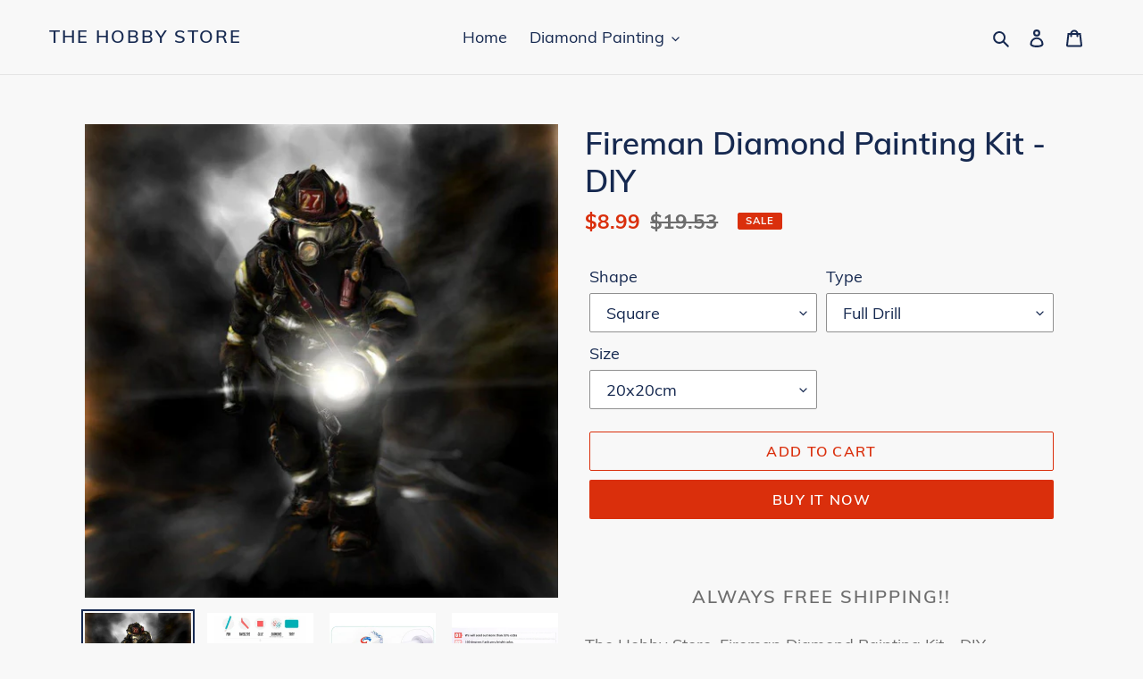

--- FILE ---
content_type: text/html; charset=utf-8
request_url: https://thehobbystore.net/products/fireman-diamond-painting-kit-diy
body_size: 29521
content:
<!doctype html>
<html class="no-js" lang="en">
<head>
<meta name="robots" content="noindex" />

  <meta charset="utf-8">
  <meta name="facebook-domain-verification" content="kgstp1aolbgv2ancl0yjbjtuwwbqdy" />
  <meta http-equiv="X-UA-Compatible" content="IE=edge,chrome=1">
  <meta name="viewport" content="width=device-width,initial-scale=1">
  <meta name="theme-color" content="#da2f0c"><link rel="canonical" href="https://thehobbystore.net/products/fireman-diamond-painting-kit-diy"><link rel="shortcut icon" href="//thehobbystore.net/cdn/shop/files/favicon3_12c446a2-714b-4ed6-9225-6f589e3ba959_32x32.png?v=1613538737" type="image/png"><title>Fireman Diamond Painting Kit - DIY
&ndash; The Hobby Store</title><meta name="description" content="The Hobby Store, Fireman Diamond Painting Kit - DIY"><!-- /snippets/social-meta-tags.liquid -->




<meta property="og:site_name" content="The Hobby Store">
<meta property="og:url" content="https://thehobbystore.net/products/fireman-diamond-painting-kit-diy">
<meta property="og:title" content="Fireman Diamond Painting Kit - DIY">
<meta property="og:type" content="product">
<meta property="og:description" content="The Hobby Store, Fireman Diamond Painting Kit - DIY">

  <meta property="og:price:amount" content="8.99">
  <meta property="og:price:currency" content="USD">

<meta property="og:image" content="http://thehobbystore.net/cdn/shop/products/full-drill-5d-diamond-embroidery-Diamond-Cartoon-mosaic-needlework-3d-diy-diamond-painting-Fireman-firefighters-cross_1200x1200.jpg?v=1612135725"><meta property="og:image" content="http://thehobbystore.net/cdn/shop/products/Instructions_119baaf3-4587-464c-8229-8aab441d6976_1200x1200.jpg?v=1612135725"><meta property="og:image" content="http://thehobbystore.net/cdn/shop/products/packing_72802d70-b752-40ab-8ae5-8a484a9e6ab4_1200x1200.jpg?v=1612135725">
<meta property="og:image:secure_url" content="https://thehobbystore.net/cdn/shop/products/full-drill-5d-diamond-embroidery-Diamond-Cartoon-mosaic-needlework-3d-diy-diamond-painting-Fireman-firefighters-cross_1200x1200.jpg?v=1612135725"><meta property="og:image:secure_url" content="https://thehobbystore.net/cdn/shop/products/Instructions_119baaf3-4587-464c-8229-8aab441d6976_1200x1200.jpg?v=1612135725"><meta property="og:image:secure_url" content="https://thehobbystore.net/cdn/shop/products/packing_72802d70-b752-40ab-8ae5-8a484a9e6ab4_1200x1200.jpg?v=1612135725">


<meta name="twitter:card" content="summary_large_image">
<meta name="twitter:title" content="Fireman Diamond Painting Kit - DIY">
<meta name="twitter:description" content="The Hobby Store, Fireman Diamond Painting Kit - DIY">


  <link href="//thehobbystore.net/cdn/shop/t/4/assets/theme.scss.css?v=36319073652439610171653563005" rel="stylesheet" type="text/css" media="all" />

  <script>
    var theme = {
      breakpoints: {
        medium: 750,
        large: 990,
        widescreen: 1400
      },
      strings: {
        addToCart: "Add to cart",
        soldOut: "Sold out",
        unavailable: "Unavailable",
        regularPrice: "Regular price",
        salePrice: "Sale price",
        sale: "Sale",
        fromLowestPrice: "from [price]",
        vendor: "Vendor",
        showMore: "Show More",
        showLess: "Show Less",
        searchFor: "Search for",
        addressError: "Error looking up that address",
        addressNoResults: "No results for that address",
        addressQueryLimit: "You have exceeded the Google API usage limit. Consider upgrading to a \u003ca href=\"https:\/\/developers.google.com\/maps\/premium\/usage-limits\"\u003ePremium Plan\u003c\/a\u003e.",
        authError: "There was a problem authenticating your Google Maps account.",
        newWindow: "Opens in a new window.",
        external: "Opens external website.",
        newWindowExternal: "Opens external website in a new window.",
        removeLabel: "Remove [product]",
        update: "Update",
        quantity: "Quantity",
        discountedTotal: "Discounted total",
        regularTotal: "Regular total",
        priceColumn: "See Price column for discount details.",
        quantityMinimumMessage: "Quantity must be 1 or more",
        cartError: "There was an error while updating your cart. Please try again.",
        removedItemMessage: "Removed \u003cspan class=\"cart__removed-product-details\"\u003e([quantity]) [link]\u003c\/span\u003e from your cart.",
        unitPrice: "Unit price",
        unitPriceSeparator: "per",
        oneCartCount: "1 item",
        otherCartCount: "[count] items",
        quantityLabel: "Quantity: [count]",
        products: "Products",
        loading: "Loading",
        number_of_results: "[result_number] of [results_count]",
        number_of_results_found: "[results_count] results found",
        one_result_found: "1 result found"
      },
      moneyFormat: "\u003cspan class=money\u003e${{amount}}\u003c\/span\u003e",
      moneyFormatWithCurrency: "\u003cspan class=money\u003e${{amount}} USD\u003c\/span\u003e",
      settings: {
        predictiveSearchEnabled: true,
        predictiveSearchShowPrice: false,
        predictiveSearchShowVendor: false
      }
    }

    document.documentElement.className = document.documentElement.className.replace('no-js', 'js');
  </script><script src="//thehobbystore.net/cdn/shop/t/4/assets/lazysizes.js?v=94224023136283657951591808749" async="async"></script>
  <script src="//thehobbystore.net/cdn/shop/t/4/assets/vendor.js?v=85833464202832145531591808751" defer="defer"></script>
  <script src="//thehobbystore.net/cdn/shop/t/4/assets/theme.js?v=89031576585505892971591808750" defer="defer"></script>

  <script>window.performance && window.performance.mark && window.performance.mark('shopify.content_for_header.start');</script><meta id="shopify-digital-wallet" name="shopify-digital-wallet" content="/12158140512/digital_wallets/dialog">
<meta name="shopify-checkout-api-token" content="660d65aaff881896ffdd24524ee5398c">
<meta id="in-context-paypal-metadata" data-shop-id="12158140512" data-venmo-supported="false" data-environment="production" data-locale="en_US" data-paypal-v4="true" data-currency="USD">
<link rel="alternate" type="application/json+oembed" href="https://thehobbystore.net/products/fireman-diamond-painting-kit-diy.oembed">
<script async="async" src="/checkouts/internal/preloads.js?locale=en-US"></script>
<link rel="preconnect" href="https://shop.app" crossorigin="anonymous">
<script async="async" src="https://shop.app/checkouts/internal/preloads.js?locale=en-US&shop_id=12158140512" crossorigin="anonymous"></script>
<script id="apple-pay-shop-capabilities" type="application/json">{"shopId":12158140512,"countryCode":"GB","currencyCode":"USD","merchantCapabilities":["supports3DS"],"merchantId":"gid:\/\/shopify\/Shop\/12158140512","merchantName":"The Hobby Store","requiredBillingContactFields":["postalAddress","email","phone"],"requiredShippingContactFields":["postalAddress","email","phone"],"shippingType":"shipping","supportedNetworks":["visa","maestro","masterCard","amex","discover","elo"],"total":{"type":"pending","label":"The Hobby Store","amount":"1.00"},"shopifyPaymentsEnabled":true,"supportsSubscriptions":true}</script>
<script id="shopify-features" type="application/json">{"accessToken":"660d65aaff881896ffdd24524ee5398c","betas":["rich-media-storefront-analytics"],"domain":"thehobbystore.net","predictiveSearch":true,"shopId":12158140512,"locale":"en"}</script>
<script>var Shopify = Shopify || {};
Shopify.shop = "my-hobby-store-us.myshopify.com";
Shopify.locale = "en";
Shopify.currency = {"active":"USD","rate":"1.0"};
Shopify.country = "US";
Shopify.theme = {"name":"Debut","id":101411684509,"schema_name":"Debut","schema_version":"16.7.0","theme_store_id":796,"role":"main"};
Shopify.theme.handle = "null";
Shopify.theme.style = {"id":null,"handle":null};
Shopify.cdnHost = "thehobbystore.net/cdn";
Shopify.routes = Shopify.routes || {};
Shopify.routes.root = "/";</script>
<script type="module">!function(o){(o.Shopify=o.Shopify||{}).modules=!0}(window);</script>
<script>!function(o){function n(){var o=[];function n(){o.push(Array.prototype.slice.apply(arguments))}return n.q=o,n}var t=o.Shopify=o.Shopify||{};t.loadFeatures=n(),t.autoloadFeatures=n()}(window);</script>
<script>
  window.ShopifyPay = window.ShopifyPay || {};
  window.ShopifyPay.apiHost = "shop.app\/pay";
  window.ShopifyPay.redirectState = null;
</script>
<script id="shop-js-analytics" type="application/json">{"pageType":"product"}</script>
<script defer="defer" async type="module" src="//thehobbystore.net/cdn/shopifycloud/shop-js/modules/v2/client.init-shop-cart-sync_BN7fPSNr.en.esm.js"></script>
<script defer="defer" async type="module" src="//thehobbystore.net/cdn/shopifycloud/shop-js/modules/v2/chunk.common_Cbph3Kss.esm.js"></script>
<script defer="defer" async type="module" src="//thehobbystore.net/cdn/shopifycloud/shop-js/modules/v2/chunk.modal_DKumMAJ1.esm.js"></script>
<script type="module">
  await import("//thehobbystore.net/cdn/shopifycloud/shop-js/modules/v2/client.init-shop-cart-sync_BN7fPSNr.en.esm.js");
await import("//thehobbystore.net/cdn/shopifycloud/shop-js/modules/v2/chunk.common_Cbph3Kss.esm.js");
await import("//thehobbystore.net/cdn/shopifycloud/shop-js/modules/v2/chunk.modal_DKumMAJ1.esm.js");

  window.Shopify.SignInWithShop?.initShopCartSync?.({"fedCMEnabled":true,"windoidEnabled":true});

</script>
<script>
  window.Shopify = window.Shopify || {};
  if (!window.Shopify.featureAssets) window.Shopify.featureAssets = {};
  window.Shopify.featureAssets['shop-js'] = {"shop-cart-sync":["modules/v2/client.shop-cart-sync_CJVUk8Jm.en.esm.js","modules/v2/chunk.common_Cbph3Kss.esm.js","modules/v2/chunk.modal_DKumMAJ1.esm.js"],"init-fed-cm":["modules/v2/client.init-fed-cm_7Fvt41F4.en.esm.js","modules/v2/chunk.common_Cbph3Kss.esm.js","modules/v2/chunk.modal_DKumMAJ1.esm.js"],"init-shop-email-lookup-coordinator":["modules/v2/client.init-shop-email-lookup-coordinator_Cc088_bR.en.esm.js","modules/v2/chunk.common_Cbph3Kss.esm.js","modules/v2/chunk.modal_DKumMAJ1.esm.js"],"init-windoid":["modules/v2/client.init-windoid_hPopwJRj.en.esm.js","modules/v2/chunk.common_Cbph3Kss.esm.js","modules/v2/chunk.modal_DKumMAJ1.esm.js"],"shop-button":["modules/v2/client.shop-button_B0jaPSNF.en.esm.js","modules/v2/chunk.common_Cbph3Kss.esm.js","modules/v2/chunk.modal_DKumMAJ1.esm.js"],"shop-cash-offers":["modules/v2/client.shop-cash-offers_DPIskqss.en.esm.js","modules/v2/chunk.common_Cbph3Kss.esm.js","modules/v2/chunk.modal_DKumMAJ1.esm.js"],"shop-toast-manager":["modules/v2/client.shop-toast-manager_CK7RT69O.en.esm.js","modules/v2/chunk.common_Cbph3Kss.esm.js","modules/v2/chunk.modal_DKumMAJ1.esm.js"],"init-shop-cart-sync":["modules/v2/client.init-shop-cart-sync_BN7fPSNr.en.esm.js","modules/v2/chunk.common_Cbph3Kss.esm.js","modules/v2/chunk.modal_DKumMAJ1.esm.js"],"init-customer-accounts-sign-up":["modules/v2/client.init-customer-accounts-sign-up_CfPf4CXf.en.esm.js","modules/v2/client.shop-login-button_DeIztwXF.en.esm.js","modules/v2/chunk.common_Cbph3Kss.esm.js","modules/v2/chunk.modal_DKumMAJ1.esm.js"],"pay-button":["modules/v2/client.pay-button_CgIwFSYN.en.esm.js","modules/v2/chunk.common_Cbph3Kss.esm.js","modules/v2/chunk.modal_DKumMAJ1.esm.js"],"init-customer-accounts":["modules/v2/client.init-customer-accounts_DQ3x16JI.en.esm.js","modules/v2/client.shop-login-button_DeIztwXF.en.esm.js","modules/v2/chunk.common_Cbph3Kss.esm.js","modules/v2/chunk.modal_DKumMAJ1.esm.js"],"avatar":["modules/v2/client.avatar_BTnouDA3.en.esm.js"],"init-shop-for-new-customer-accounts":["modules/v2/client.init-shop-for-new-customer-accounts_CsZy_esa.en.esm.js","modules/v2/client.shop-login-button_DeIztwXF.en.esm.js","modules/v2/chunk.common_Cbph3Kss.esm.js","modules/v2/chunk.modal_DKumMAJ1.esm.js"],"shop-follow-button":["modules/v2/client.shop-follow-button_BRMJjgGd.en.esm.js","modules/v2/chunk.common_Cbph3Kss.esm.js","modules/v2/chunk.modal_DKumMAJ1.esm.js"],"checkout-modal":["modules/v2/client.checkout-modal_B9Drz_yf.en.esm.js","modules/v2/chunk.common_Cbph3Kss.esm.js","modules/v2/chunk.modal_DKumMAJ1.esm.js"],"shop-login-button":["modules/v2/client.shop-login-button_DeIztwXF.en.esm.js","modules/v2/chunk.common_Cbph3Kss.esm.js","modules/v2/chunk.modal_DKumMAJ1.esm.js"],"lead-capture":["modules/v2/client.lead-capture_DXYzFM3R.en.esm.js","modules/v2/chunk.common_Cbph3Kss.esm.js","modules/v2/chunk.modal_DKumMAJ1.esm.js"],"shop-login":["modules/v2/client.shop-login_CA5pJqmO.en.esm.js","modules/v2/chunk.common_Cbph3Kss.esm.js","modules/v2/chunk.modal_DKumMAJ1.esm.js"],"payment-terms":["modules/v2/client.payment-terms_BxzfvcZJ.en.esm.js","modules/v2/chunk.common_Cbph3Kss.esm.js","modules/v2/chunk.modal_DKumMAJ1.esm.js"]};
</script>
<script>(function() {
  var isLoaded = false;
  function asyncLoad() {
    if (isLoaded) return;
    isLoaded = true;
    var urls = ["https:\/\/chimpstatic.com\/mcjs-connected\/js\/users\/59a565d724a18a361737757ba\/51f05e59d2d1d850bb9ba7bbd.js?shop=my-hobby-store-us.myshopify.com"];
    for (var i = 0; i < urls.length; i++) {
      var s = document.createElement('script');
      s.type = 'text/javascript';
      s.async = true;
      s.src = urls[i];
      var x = document.getElementsByTagName('script')[0];
      x.parentNode.insertBefore(s, x);
    }
  };
  if(window.attachEvent) {
    window.attachEvent('onload', asyncLoad);
  } else {
    window.addEventListener('load', asyncLoad, false);
  }
})();</script>
<script id="__st">var __st={"a":12158140512,"offset":0,"reqid":"913c38de-c5f0-4ea2-a823-ab034dee3c6e-1769729299","pageurl":"thehobbystore.net\/products\/fireman-diamond-painting-kit-diy","u":"3f43afd0302d","p":"product","rtyp":"product","rid":2312365146208};</script>
<script>window.ShopifyPaypalV4VisibilityTracking = true;</script>
<script id="captcha-bootstrap">!function(){'use strict';const t='contact',e='account',n='new_comment',o=[[t,t],['blogs',n],['comments',n],[t,'customer']],c=[[e,'customer_login'],[e,'guest_login'],[e,'recover_customer_password'],[e,'create_customer']],r=t=>t.map((([t,e])=>`form[action*='/${t}']:not([data-nocaptcha='true']) input[name='form_type'][value='${e}']`)).join(','),a=t=>()=>t?[...document.querySelectorAll(t)].map((t=>t.form)):[];function s(){const t=[...o],e=r(t);return a(e)}const i='password',u='form_key',d=['recaptcha-v3-token','g-recaptcha-response','h-captcha-response',i],f=()=>{try{return window.sessionStorage}catch{return}},m='__shopify_v',_=t=>t.elements[u];function p(t,e,n=!1){try{const o=window.sessionStorage,c=JSON.parse(o.getItem(e)),{data:r}=function(t){const{data:e,action:n}=t;return t[m]||n?{data:e,action:n}:{data:t,action:n}}(c);for(const[e,n]of Object.entries(r))t.elements[e]&&(t.elements[e].value=n);n&&o.removeItem(e)}catch(o){console.error('form repopulation failed',{error:o})}}const l='form_type',E='cptcha';function T(t){t.dataset[E]=!0}const w=window,h=w.document,L='Shopify',v='ce_forms',y='captcha';let A=!1;((t,e)=>{const n=(g='f06e6c50-85a8-45c8-87d0-21a2b65856fe',I='https://cdn.shopify.com/shopifycloud/storefront-forms-hcaptcha/ce_storefront_forms_captcha_hcaptcha.v1.5.2.iife.js',D={infoText:'Protected by hCaptcha',privacyText:'Privacy',termsText:'Terms'},(t,e,n)=>{const o=w[L][v],c=o.bindForm;if(c)return c(t,g,e,D).then(n);var r;o.q.push([[t,g,e,D],n]),r=I,A||(h.body.append(Object.assign(h.createElement('script'),{id:'captcha-provider',async:!0,src:r})),A=!0)});var g,I,D;w[L]=w[L]||{},w[L][v]=w[L][v]||{},w[L][v].q=[],w[L][y]=w[L][y]||{},w[L][y].protect=function(t,e){n(t,void 0,e),T(t)},Object.freeze(w[L][y]),function(t,e,n,w,h,L){const[v,y,A,g]=function(t,e,n){const i=e?o:[],u=t?c:[],d=[...i,...u],f=r(d),m=r(i),_=r(d.filter((([t,e])=>n.includes(e))));return[a(f),a(m),a(_),s()]}(w,h,L),I=t=>{const e=t.target;return e instanceof HTMLFormElement?e:e&&e.form},D=t=>v().includes(t);t.addEventListener('submit',(t=>{const e=I(t);if(!e)return;const n=D(e)&&!e.dataset.hcaptchaBound&&!e.dataset.recaptchaBound,o=_(e),c=g().includes(e)&&(!o||!o.value);(n||c)&&t.preventDefault(),c&&!n&&(function(t){try{if(!f())return;!function(t){const e=f();if(!e)return;const n=_(t);if(!n)return;const o=n.value;o&&e.removeItem(o)}(t);const e=Array.from(Array(32),(()=>Math.random().toString(36)[2])).join('');!function(t,e){_(t)||t.append(Object.assign(document.createElement('input'),{type:'hidden',name:u})),t.elements[u].value=e}(t,e),function(t,e){const n=f();if(!n)return;const o=[...t.querySelectorAll(`input[type='${i}']`)].map((({name:t})=>t)),c=[...d,...o],r={};for(const[a,s]of new FormData(t).entries())c.includes(a)||(r[a]=s);n.setItem(e,JSON.stringify({[m]:1,action:t.action,data:r}))}(t,e)}catch(e){console.error('failed to persist form',e)}}(e),e.submit())}));const S=(t,e)=>{t&&!t.dataset[E]&&(n(t,e.some((e=>e===t))),T(t))};for(const o of['focusin','change'])t.addEventListener(o,(t=>{const e=I(t);D(e)&&S(e,y())}));const B=e.get('form_key'),M=e.get(l),P=B&&M;t.addEventListener('DOMContentLoaded',(()=>{const t=y();if(P)for(const e of t)e.elements[l].value===M&&p(e,B);[...new Set([...A(),...v().filter((t=>'true'===t.dataset.shopifyCaptcha))])].forEach((e=>S(e,t)))}))}(h,new URLSearchParams(w.location.search),n,t,e,['guest_login'])})(!0,!0)}();</script>
<script integrity="sha256-4kQ18oKyAcykRKYeNunJcIwy7WH5gtpwJnB7kiuLZ1E=" data-source-attribution="shopify.loadfeatures" defer="defer" src="//thehobbystore.net/cdn/shopifycloud/storefront/assets/storefront/load_feature-a0a9edcb.js" crossorigin="anonymous"></script>
<script crossorigin="anonymous" defer="defer" src="//thehobbystore.net/cdn/shopifycloud/storefront/assets/shopify_pay/storefront-65b4c6d7.js?v=20250812"></script>
<script data-source-attribution="shopify.dynamic_checkout.dynamic.init">var Shopify=Shopify||{};Shopify.PaymentButton=Shopify.PaymentButton||{isStorefrontPortableWallets:!0,init:function(){window.Shopify.PaymentButton.init=function(){};var t=document.createElement("script");t.src="https://thehobbystore.net/cdn/shopifycloud/portable-wallets/latest/portable-wallets.en.js",t.type="module",document.head.appendChild(t)}};
</script>
<script data-source-attribution="shopify.dynamic_checkout.buyer_consent">
  function portableWalletsHideBuyerConsent(e){var t=document.getElementById("shopify-buyer-consent"),n=document.getElementById("shopify-subscription-policy-button");t&&n&&(t.classList.add("hidden"),t.setAttribute("aria-hidden","true"),n.removeEventListener("click",e))}function portableWalletsShowBuyerConsent(e){var t=document.getElementById("shopify-buyer-consent"),n=document.getElementById("shopify-subscription-policy-button");t&&n&&(t.classList.remove("hidden"),t.removeAttribute("aria-hidden"),n.addEventListener("click",e))}window.Shopify?.PaymentButton&&(window.Shopify.PaymentButton.hideBuyerConsent=portableWalletsHideBuyerConsent,window.Shopify.PaymentButton.showBuyerConsent=portableWalletsShowBuyerConsent);
</script>
<script>
  function portableWalletsCleanup(e){e&&e.src&&console.error("Failed to load portable wallets script "+e.src);var t=document.querySelectorAll("shopify-accelerated-checkout .shopify-payment-button__skeleton, shopify-accelerated-checkout-cart .wallet-cart-button__skeleton"),e=document.getElementById("shopify-buyer-consent");for(let e=0;e<t.length;e++)t[e].remove();e&&e.remove()}function portableWalletsNotLoadedAsModule(e){e instanceof ErrorEvent&&"string"==typeof e.message&&e.message.includes("import.meta")&&"string"==typeof e.filename&&e.filename.includes("portable-wallets")&&(window.removeEventListener("error",portableWalletsNotLoadedAsModule),window.Shopify.PaymentButton.failedToLoad=e,"loading"===document.readyState?document.addEventListener("DOMContentLoaded",window.Shopify.PaymentButton.init):window.Shopify.PaymentButton.init())}window.addEventListener("error",portableWalletsNotLoadedAsModule);
</script>

<script type="module" src="https://thehobbystore.net/cdn/shopifycloud/portable-wallets/latest/portable-wallets.en.js" onError="portableWalletsCleanup(this)" crossorigin="anonymous"></script>
<script nomodule>
  document.addEventListener("DOMContentLoaded", portableWalletsCleanup);
</script>

<link id="shopify-accelerated-checkout-styles" rel="stylesheet" media="screen" href="https://thehobbystore.net/cdn/shopifycloud/portable-wallets/latest/accelerated-checkout-backwards-compat.css" crossorigin="anonymous">
<style id="shopify-accelerated-checkout-cart">
        #shopify-buyer-consent {
  margin-top: 1em;
  display: inline-block;
  width: 100%;
}

#shopify-buyer-consent.hidden {
  display: none;
}

#shopify-subscription-policy-button {
  background: none;
  border: none;
  padding: 0;
  text-decoration: underline;
  font-size: inherit;
  cursor: pointer;
}

#shopify-subscription-policy-button::before {
  box-shadow: none;
}

      </style>

<script>window.performance && window.performance.mark && window.performance.mark('shopify.content_for_header.end');</script>

	<script>var loox_global_hash = '1667590193325';</script><style>.loox-reviews-default { max-width: 1200px; margin: 0 auto; }.loox-rating .loox-icon { color:#00b0f0; }</style>
<link href="https://monorail-edge.shopifysvc.com" rel="dns-prefetch">
<script>(function(){if ("sendBeacon" in navigator && "performance" in window) {try {var session_token_from_headers = performance.getEntriesByType('navigation')[0].serverTiming.find(x => x.name == '_s').description;} catch {var session_token_from_headers = undefined;}var session_cookie_matches = document.cookie.match(/_shopify_s=([^;]*)/);var session_token_from_cookie = session_cookie_matches && session_cookie_matches.length === 2 ? session_cookie_matches[1] : "";var session_token = session_token_from_headers || session_token_from_cookie || "";function handle_abandonment_event(e) {var entries = performance.getEntries().filter(function(entry) {return /monorail-edge.shopifysvc.com/.test(entry.name);});if (!window.abandonment_tracked && entries.length === 0) {window.abandonment_tracked = true;var currentMs = Date.now();var navigation_start = performance.timing.navigationStart;var payload = {shop_id: 12158140512,url: window.location.href,navigation_start,duration: currentMs - navigation_start,session_token,page_type: "product"};window.navigator.sendBeacon("https://monorail-edge.shopifysvc.com/v1/produce", JSON.stringify({schema_id: "online_store_buyer_site_abandonment/1.1",payload: payload,metadata: {event_created_at_ms: currentMs,event_sent_at_ms: currentMs}}));}}window.addEventListener('pagehide', handle_abandonment_event);}}());</script>
<script id="web-pixels-manager-setup">(function e(e,d,r,n,o){if(void 0===o&&(o={}),!Boolean(null===(a=null===(i=window.Shopify)||void 0===i?void 0:i.analytics)||void 0===a?void 0:a.replayQueue)){var i,a;window.Shopify=window.Shopify||{};var t=window.Shopify;t.analytics=t.analytics||{};var s=t.analytics;s.replayQueue=[],s.publish=function(e,d,r){return s.replayQueue.push([e,d,r]),!0};try{self.performance.mark("wpm:start")}catch(e){}var l=function(){var e={modern:/Edge?\/(1{2}[4-9]|1[2-9]\d|[2-9]\d{2}|\d{4,})\.\d+(\.\d+|)|Firefox\/(1{2}[4-9]|1[2-9]\d|[2-9]\d{2}|\d{4,})\.\d+(\.\d+|)|Chrom(ium|e)\/(9{2}|\d{3,})\.\d+(\.\d+|)|(Maci|X1{2}).+ Version\/(15\.\d+|(1[6-9]|[2-9]\d|\d{3,})\.\d+)([,.]\d+|)( \(\w+\)|)( Mobile\/\w+|) Safari\/|Chrome.+OPR\/(9{2}|\d{3,})\.\d+\.\d+|(CPU[ +]OS|iPhone[ +]OS|CPU[ +]iPhone|CPU IPhone OS|CPU iPad OS)[ +]+(15[._]\d+|(1[6-9]|[2-9]\d|\d{3,})[._]\d+)([._]\d+|)|Android:?[ /-](13[3-9]|1[4-9]\d|[2-9]\d{2}|\d{4,})(\.\d+|)(\.\d+|)|Android.+Firefox\/(13[5-9]|1[4-9]\d|[2-9]\d{2}|\d{4,})\.\d+(\.\d+|)|Android.+Chrom(ium|e)\/(13[3-9]|1[4-9]\d|[2-9]\d{2}|\d{4,})\.\d+(\.\d+|)|SamsungBrowser\/([2-9]\d|\d{3,})\.\d+/,legacy:/Edge?\/(1[6-9]|[2-9]\d|\d{3,})\.\d+(\.\d+|)|Firefox\/(5[4-9]|[6-9]\d|\d{3,})\.\d+(\.\d+|)|Chrom(ium|e)\/(5[1-9]|[6-9]\d|\d{3,})\.\d+(\.\d+|)([\d.]+$|.*Safari\/(?![\d.]+ Edge\/[\d.]+$))|(Maci|X1{2}).+ Version\/(10\.\d+|(1[1-9]|[2-9]\d|\d{3,})\.\d+)([,.]\d+|)( \(\w+\)|)( Mobile\/\w+|) Safari\/|Chrome.+OPR\/(3[89]|[4-9]\d|\d{3,})\.\d+\.\d+|(CPU[ +]OS|iPhone[ +]OS|CPU[ +]iPhone|CPU IPhone OS|CPU iPad OS)[ +]+(10[._]\d+|(1[1-9]|[2-9]\d|\d{3,})[._]\d+)([._]\d+|)|Android:?[ /-](13[3-9]|1[4-9]\d|[2-9]\d{2}|\d{4,})(\.\d+|)(\.\d+|)|Mobile Safari.+OPR\/([89]\d|\d{3,})\.\d+\.\d+|Android.+Firefox\/(13[5-9]|1[4-9]\d|[2-9]\d{2}|\d{4,})\.\d+(\.\d+|)|Android.+Chrom(ium|e)\/(13[3-9]|1[4-9]\d|[2-9]\d{2}|\d{4,})\.\d+(\.\d+|)|Android.+(UC? ?Browser|UCWEB|U3)[ /]?(15\.([5-9]|\d{2,})|(1[6-9]|[2-9]\d|\d{3,})\.\d+)\.\d+|SamsungBrowser\/(5\.\d+|([6-9]|\d{2,})\.\d+)|Android.+MQ{2}Browser\/(14(\.(9|\d{2,})|)|(1[5-9]|[2-9]\d|\d{3,})(\.\d+|))(\.\d+|)|K[Aa][Ii]OS\/(3\.\d+|([4-9]|\d{2,})\.\d+)(\.\d+|)/},d=e.modern,r=e.legacy,n=navigator.userAgent;return n.match(d)?"modern":n.match(r)?"legacy":"unknown"}(),u="modern"===l?"modern":"legacy",c=(null!=n?n:{modern:"",legacy:""})[u],f=function(e){return[e.baseUrl,"/wpm","/b",e.hashVersion,"modern"===e.buildTarget?"m":"l",".js"].join("")}({baseUrl:d,hashVersion:r,buildTarget:u}),m=function(e){var d=e.version,r=e.bundleTarget,n=e.surface,o=e.pageUrl,i=e.monorailEndpoint;return{emit:function(e){var a=e.status,t=e.errorMsg,s=(new Date).getTime(),l=JSON.stringify({metadata:{event_sent_at_ms:s},events:[{schema_id:"web_pixels_manager_load/3.1",payload:{version:d,bundle_target:r,page_url:o,status:a,surface:n,error_msg:t},metadata:{event_created_at_ms:s}}]});if(!i)return console&&console.warn&&console.warn("[Web Pixels Manager] No Monorail endpoint provided, skipping logging."),!1;try{return self.navigator.sendBeacon.bind(self.navigator)(i,l)}catch(e){}var u=new XMLHttpRequest;try{return u.open("POST",i,!0),u.setRequestHeader("Content-Type","text/plain"),u.send(l),!0}catch(e){return console&&console.warn&&console.warn("[Web Pixels Manager] Got an unhandled error while logging to Monorail."),!1}}}}({version:r,bundleTarget:l,surface:e.surface,pageUrl:self.location.href,monorailEndpoint:e.monorailEndpoint});try{o.browserTarget=l,function(e){var d=e.src,r=e.async,n=void 0===r||r,o=e.onload,i=e.onerror,a=e.sri,t=e.scriptDataAttributes,s=void 0===t?{}:t,l=document.createElement("script"),u=document.querySelector("head"),c=document.querySelector("body");if(l.async=n,l.src=d,a&&(l.integrity=a,l.crossOrigin="anonymous"),s)for(var f in s)if(Object.prototype.hasOwnProperty.call(s,f))try{l.dataset[f]=s[f]}catch(e){}if(o&&l.addEventListener("load",o),i&&l.addEventListener("error",i),u)u.appendChild(l);else{if(!c)throw new Error("Did not find a head or body element to append the script");c.appendChild(l)}}({src:f,async:!0,onload:function(){if(!function(){var e,d;return Boolean(null===(d=null===(e=window.Shopify)||void 0===e?void 0:e.analytics)||void 0===d?void 0:d.initialized)}()){var d=window.webPixelsManager.init(e)||void 0;if(d){var r=window.Shopify.analytics;r.replayQueue.forEach((function(e){var r=e[0],n=e[1],o=e[2];d.publishCustomEvent(r,n,o)})),r.replayQueue=[],r.publish=d.publishCustomEvent,r.visitor=d.visitor,r.initialized=!0}}},onerror:function(){return m.emit({status:"failed",errorMsg:"".concat(f," has failed to load")})},sri:function(e){var d=/^sha384-[A-Za-z0-9+/=]+$/;return"string"==typeof e&&d.test(e)}(c)?c:"",scriptDataAttributes:o}),m.emit({status:"loading"})}catch(e){m.emit({status:"failed",errorMsg:(null==e?void 0:e.message)||"Unknown error"})}}})({shopId: 12158140512,storefrontBaseUrl: "https://thehobbystore.net",extensionsBaseUrl: "https://extensions.shopifycdn.com/cdn/shopifycloud/web-pixels-manager",monorailEndpoint: "https://monorail-edge.shopifysvc.com/unstable/produce_batch",surface: "storefront-renderer",enabledBetaFlags: ["2dca8a86"],webPixelsConfigList: [{"id":"81330333","eventPayloadVersion":"v1","runtimeContext":"LAX","scriptVersion":"1","type":"CUSTOM","privacyPurposes":["ANALYTICS"],"name":"Google Analytics tag (migrated)"},{"id":"shopify-app-pixel","configuration":"{}","eventPayloadVersion":"v1","runtimeContext":"STRICT","scriptVersion":"0450","apiClientId":"shopify-pixel","type":"APP","privacyPurposes":["ANALYTICS","MARKETING"]},{"id":"shopify-custom-pixel","eventPayloadVersion":"v1","runtimeContext":"LAX","scriptVersion":"0450","apiClientId":"shopify-pixel","type":"CUSTOM","privacyPurposes":["ANALYTICS","MARKETING"]}],isMerchantRequest: false,initData: {"shop":{"name":"The Hobby Store","paymentSettings":{"currencyCode":"USD"},"myshopifyDomain":"my-hobby-store-us.myshopify.com","countryCode":"GB","storefrontUrl":"https:\/\/thehobbystore.net"},"customer":null,"cart":null,"checkout":null,"productVariants":[{"price":{"amount":8.99,"currencyCode":"USD"},"product":{"title":"Fireman Diamond Painting Kit - DIY","vendor":"The Hobby Store","id":"2312365146208","untranslatedTitle":"Fireman Diamond Painting Kit - DIY","url":"\/products\/fireman-diamond-painting-kit-diy","type":"Diamond Painting Cross Stitch"},"id":"36811007557789","image":{"src":"\/\/thehobbystore.net\/cdn\/shop\/products\/full-drill-5d-diamond-embroidery-Diamond-Cartoon-mosaic-needlework-3d-diy-diamond-painting-Fireman-firefighters-cross.jpg?v=1612135725"},"sku":"PL00502-Square-20x20cm","title":"Square \/ Full Drill \/ 20x20cm","untranslatedTitle":"Square \/ Full Drill \/ 20x20cm"},{"price":{"amount":12.95,"currencyCode":"USD"},"product":{"title":"Fireman Diamond Painting Kit - DIY","vendor":"The Hobby Store","id":"2312365146208","untranslatedTitle":"Fireman Diamond Painting Kit - DIY","url":"\/products\/fireman-diamond-painting-kit-diy","type":"Diamond Painting Cross Stitch"},"id":"36811007590557","image":{"src":"\/\/thehobbystore.net\/cdn\/shop\/products\/full-drill-5d-diamond-embroidery-Diamond-Cartoon-mosaic-needlework-3d-diy-diamond-painting-Fireman-firefighters-cross.jpg?v=1612135725"},"sku":"PL00502-Square-20x25cm","title":"Square \/ Full Drill \/ 20x25cm","untranslatedTitle":"Square \/ Full Drill \/ 20x25cm"},{"price":{"amount":19.95,"currencyCode":"USD"},"product":{"title":"Fireman Diamond Painting Kit - DIY","vendor":"The Hobby Store","id":"2312365146208","untranslatedTitle":"Fireman Diamond Painting Kit - DIY","url":"\/products\/fireman-diamond-painting-kit-diy","type":"Diamond Painting Cross Stitch"},"id":"36811007623325","image":{"src":"\/\/thehobbystore.net\/cdn\/shop\/products\/full-drill-5d-diamond-embroidery-Diamond-Cartoon-mosaic-needlework-3d-diy-diamond-painting-Fireman-firefighters-cross.jpg?v=1612135725"},"sku":"PL00502-Square-20x30cm","title":"Square \/ Full Drill \/ 20x30cm","untranslatedTitle":"Square \/ Full Drill \/ 20x30cm"},{"price":{"amount":23.95,"currencyCode":"USD"},"product":{"title":"Fireman Diamond Painting Kit - DIY","vendor":"The Hobby Store","id":"2312365146208","untranslatedTitle":"Fireman Diamond Painting Kit - DIY","url":"\/products\/fireman-diamond-painting-kit-diy","type":"Diamond Painting Cross Stitch"},"id":"36811007656093","image":{"src":"\/\/thehobbystore.net\/cdn\/shop\/products\/full-drill-5d-diamond-embroidery-Diamond-Cartoon-mosaic-needlework-3d-diy-diamond-painting-Fireman-firefighters-cross.jpg?v=1612135725"},"sku":"PL00502-Square-30x30cm","title":"Square \/ Full Drill \/ 30x30cm","untranslatedTitle":"Square \/ Full Drill \/ 30x30cm"},{"price":{"amount":24.95,"currencyCode":"USD"},"product":{"title":"Fireman Diamond Painting Kit - DIY","vendor":"The Hobby Store","id":"2312365146208","untranslatedTitle":"Fireman Diamond Painting Kit - DIY","url":"\/products\/fireman-diamond-painting-kit-diy","type":"Diamond Painting Cross Stitch"},"id":"36811007688861","image":{"src":"\/\/thehobbystore.net\/cdn\/shop\/products\/full-drill-5d-diamond-embroidery-Diamond-Cartoon-mosaic-needlework-3d-diy-diamond-painting-Fireman-firefighters-cross.jpg?v=1612135725"},"sku":"PL00502-Square-30x40cm","title":"Square \/ Full Drill \/ 30x40cm","untranslatedTitle":"Square \/ Full Drill \/ 30x40cm"},{"price":{"amount":34.95,"currencyCode":"USD"},"product":{"title":"Fireman Diamond Painting Kit - DIY","vendor":"The Hobby Store","id":"2312365146208","untranslatedTitle":"Fireman Diamond Painting Kit - DIY","url":"\/products\/fireman-diamond-painting-kit-diy","type":"Diamond Painting Cross Stitch"},"id":"36811007754397","image":{"src":"\/\/thehobbystore.net\/cdn\/shop\/products\/full-drill-5d-diamond-embroidery-Diamond-Cartoon-mosaic-needlework-3d-diy-diamond-painting-Fireman-firefighters-cross.jpg?v=1612135725"},"sku":"PL00502-Square-30x50cm","title":"Square \/ Full Drill \/ 30x50cm","untranslatedTitle":"Square \/ Full Drill \/ 30x50cm"},{"price":{"amount":24.95,"currencyCode":"USD"},"product":{"title":"Fireman Diamond Painting Kit - DIY","vendor":"The Hobby Store","id":"2312365146208","untranslatedTitle":"Fireman Diamond Painting Kit - DIY","url":"\/products\/fireman-diamond-painting-kit-diy","type":"Diamond Painting Cross Stitch"},"id":"36811007852701","image":{"src":"\/\/thehobbystore.net\/cdn\/shop\/products\/full-drill-5d-diamond-embroidery-Diamond-Cartoon-mosaic-needlework-3d-diy-diamond-painting-Fireman-firefighters-cross.jpg?v=1612135725"},"sku":"PL00502-Square-35x35cm","title":"Square \/ Full Drill \/ 35x35cm","untranslatedTitle":"Square \/ Full Drill \/ 35x35cm"},{"price":{"amount":29.95,"currencyCode":"USD"},"product":{"title":"Fireman Diamond Painting Kit - DIY","vendor":"The Hobby Store","id":"2312365146208","untranslatedTitle":"Fireman Diamond Painting Kit - DIY","url":"\/products\/fireman-diamond-painting-kit-diy","type":"Diamond Painting Cross Stitch"},"id":"36811007885469","image":{"src":"\/\/thehobbystore.net\/cdn\/shop\/products\/full-drill-5d-diamond-embroidery-Diamond-Cartoon-mosaic-needlework-3d-diy-diamond-painting-Fireman-firefighters-cross.jpg?v=1612135725"},"sku":"PL00502-Square-40x40cm","title":"Square \/ Full Drill \/ 40x40cm","untranslatedTitle":"Square \/ Full Drill \/ 40x40cm"},{"price":{"amount":42.95,"currencyCode":"USD"},"product":{"title":"Fireman Diamond Painting Kit - DIY","vendor":"The Hobby Store","id":"2312365146208","untranslatedTitle":"Fireman Diamond Painting Kit - DIY","url":"\/products\/fireman-diamond-painting-kit-diy","type":"Diamond Painting Cross Stitch"},"id":"36811007918237","image":{"src":"\/\/thehobbystore.net\/cdn\/shop\/products\/full-drill-5d-diamond-embroidery-Diamond-Cartoon-mosaic-needlework-3d-diy-diamond-painting-Fireman-firefighters-cross.jpg?v=1612135725"},"sku":"PL00502-Square-40x50cm","title":"Square \/ Full Drill \/ 40x50cm","untranslatedTitle":"Square \/ Full Drill \/ 40x50cm"},{"price":{"amount":42.95,"currencyCode":"USD"},"product":{"title":"Fireman Diamond Painting Kit - DIY","vendor":"The Hobby Store","id":"2312365146208","untranslatedTitle":"Fireman Diamond Painting Kit - DIY","url":"\/products\/fireman-diamond-painting-kit-diy","type":"Diamond Painting Cross Stitch"},"id":"36811007951005","image":{"src":"\/\/thehobbystore.net\/cdn\/shop\/products\/full-drill-5d-diamond-embroidery-Diamond-Cartoon-mosaic-needlework-3d-diy-diamond-painting-Fireman-firefighters-cross.jpg?v=1612135725"},"sku":"PL00502-Square-40x60cm","title":"Square \/ Full Drill \/ 40x60cm","untranslatedTitle":"Square \/ Full Drill \/ 40x60cm"},{"price":{"amount":45.95,"currencyCode":"USD"},"product":{"title":"Fireman Diamond Painting Kit - DIY","vendor":"The Hobby Store","id":"2312365146208","untranslatedTitle":"Fireman Diamond Painting Kit - DIY","url":"\/products\/fireman-diamond-painting-kit-diy","type":"Diamond Painting Cross Stitch"},"id":"36811007983773","image":{"src":"\/\/thehobbystore.net\/cdn\/shop\/products\/full-drill-5d-diamond-embroidery-Diamond-Cartoon-mosaic-needlework-3d-diy-diamond-painting-Fireman-firefighters-cross.jpg?v=1612135725"},"sku":"PL00502-Square-45x60cm","title":"Square \/ Full Drill \/ 45x60cm","untranslatedTitle":"Square \/ Full Drill \/ 45x60cm"},{"price":{"amount":42.95,"currencyCode":"USD"},"product":{"title":"Fireman Diamond Painting Kit - DIY","vendor":"The Hobby Store","id":"2312365146208","untranslatedTitle":"Fireman Diamond Painting Kit - DIY","url":"\/products\/fireman-diamond-painting-kit-diy","type":"Diamond Painting Cross Stitch"},"id":"36811008016541","image":{"src":"\/\/thehobbystore.net\/cdn\/shop\/products\/full-drill-5d-diamond-embroidery-Diamond-Cartoon-mosaic-needlework-3d-diy-diamond-painting-Fireman-firefighters-cross.jpg?v=1612135725"},"sku":"PL00502-Square-50x50cm","title":"Square \/ Full Drill \/ 50x50cm","untranslatedTitle":"Square \/ Full Drill \/ 50x50cm"},{"price":{"amount":47.95,"currencyCode":"USD"},"product":{"title":"Fireman Diamond Painting Kit - DIY","vendor":"The Hobby Store","id":"2312365146208","untranslatedTitle":"Fireman Diamond Painting Kit - DIY","url":"\/products\/fireman-diamond-painting-kit-diy","type":"Diamond Painting Cross Stitch"},"id":"36811008049309","image":{"src":"\/\/thehobbystore.net\/cdn\/shop\/products\/full-drill-5d-diamond-embroidery-Diamond-Cartoon-mosaic-needlework-3d-diy-diamond-painting-Fireman-firefighters-cross.jpg?v=1612135725"},"sku":"PL00502-Square-50x60cm","title":"Square \/ Full Drill \/ 50x60cm","untranslatedTitle":"Square \/ Full Drill \/ 50x60cm"},{"price":{"amount":56.95,"currencyCode":"USD"},"product":{"title":"Fireman Diamond Painting Kit - DIY","vendor":"The Hobby Store","id":"2312365146208","untranslatedTitle":"Fireman Diamond Painting Kit - DIY","url":"\/products\/fireman-diamond-painting-kit-diy","type":"Diamond Painting Cross Stitch"},"id":"36811008082077","image":{"src":"\/\/thehobbystore.net\/cdn\/shop\/products\/full-drill-5d-diamond-embroidery-Diamond-Cartoon-mosaic-needlework-3d-diy-diamond-painting-Fireman-firefighters-cross.jpg?v=1612135725"},"sku":"PL00502-Square-50x70cm","title":"Square \/ Full Drill \/ 50x70cm","untranslatedTitle":"Square \/ Full Drill \/ 50x70cm"},{"price":{"amount":56.95,"currencyCode":"USD"},"product":{"title":"Fireman Diamond Painting Kit - DIY","vendor":"The Hobby Store","id":"2312365146208","untranslatedTitle":"Fireman Diamond Painting Kit - DIY","url":"\/products\/fireman-diamond-painting-kit-diy","type":"Diamond Painting Cross Stitch"},"id":"36811008114845","image":{"src":"\/\/thehobbystore.net\/cdn\/shop\/products\/full-drill-5d-diamond-embroidery-Diamond-Cartoon-mosaic-needlework-3d-diy-diamond-painting-Fireman-firefighters-cross.jpg?v=1612135725"},"sku":"PL00502-Square-60x60cm","title":"Square \/ Full Drill \/ 60x60cm","untranslatedTitle":"Square \/ Full Drill \/ 60x60cm"},{"price":{"amount":59.95,"currencyCode":"USD"},"product":{"title":"Fireman Diamond Painting Kit - DIY","vendor":"The Hobby Store","id":"2312365146208","untranslatedTitle":"Fireman Diamond Painting Kit - DIY","url":"\/products\/fireman-diamond-painting-kit-diy","type":"Diamond Painting Cross Stitch"},"id":"36811008147613","image":{"src":"\/\/thehobbystore.net\/cdn\/shop\/products\/full-drill-5d-diamond-embroidery-Diamond-Cartoon-mosaic-needlework-3d-diy-diamond-painting-Fireman-firefighters-cross.jpg?v=1612135725"},"sku":"PL00502-Square-60x70cm","title":"Square \/ Full Drill \/ 60x70cm","untranslatedTitle":"Square \/ Full Drill \/ 60x70cm"},{"price":{"amount":64.95,"currencyCode":"USD"},"product":{"title":"Fireman Diamond Painting Kit - DIY","vendor":"The Hobby Store","id":"2312365146208","untranslatedTitle":"Fireman Diamond Painting Kit - DIY","url":"\/products\/fireman-diamond-painting-kit-diy","type":"Diamond Painting Cross Stitch"},"id":"36811008180381","image":{"src":"\/\/thehobbystore.net\/cdn\/shop\/products\/full-drill-5d-diamond-embroidery-Diamond-Cartoon-mosaic-needlework-3d-diy-diamond-painting-Fireman-firefighters-cross.jpg?v=1612135725"},"sku":"PL00502-Square-60x80cm","title":"Square \/ Full Drill \/ 60x80cm","untranslatedTitle":"Square \/ Full Drill \/ 60x80cm"},{"price":{"amount":8.99,"currencyCode":"USD"},"product":{"title":"Fireman Diamond Painting Kit - DIY","vendor":"The Hobby Store","id":"2312365146208","untranslatedTitle":"Fireman Diamond Painting Kit - DIY","url":"\/products\/fireman-diamond-painting-kit-diy","type":"Diamond Painting Cross Stitch"},"id":"36811008376989","image":{"src":"\/\/thehobbystore.net\/cdn\/shop\/products\/full-drill-5d-diamond-embroidery-Diamond-Cartoon-mosaic-needlework-3d-diy-diamond-painting-Fireman-firefighters-cross.jpg?v=1612135725"},"sku":"PL00502-Round-20x20cm","title":"Round \/ Full Drill \/ 20x20cm","untranslatedTitle":"Round \/ Full Drill \/ 20x20cm"},{"price":{"amount":12.95,"currencyCode":"USD"},"product":{"title":"Fireman Diamond Painting Kit - DIY","vendor":"The Hobby Store","id":"2312365146208","untranslatedTitle":"Fireman Diamond Painting Kit - DIY","url":"\/products\/fireman-diamond-painting-kit-diy","type":"Diamond Painting Cross Stitch"},"id":"36811008409757","image":{"src":"\/\/thehobbystore.net\/cdn\/shop\/products\/full-drill-5d-diamond-embroidery-Diamond-Cartoon-mosaic-needlework-3d-diy-diamond-painting-Fireman-firefighters-cross.jpg?v=1612135725"},"sku":"PL00502-Round-20x25cm","title":"Round \/ Full Drill \/ 20x25cm","untranslatedTitle":"Round \/ Full Drill \/ 20x25cm"},{"price":{"amount":19.95,"currencyCode":"USD"},"product":{"title":"Fireman Diamond Painting Kit - DIY","vendor":"The Hobby Store","id":"2312365146208","untranslatedTitle":"Fireman Diamond Painting Kit - DIY","url":"\/products\/fireman-diamond-painting-kit-diy","type":"Diamond Painting Cross Stitch"},"id":"36811008442525","image":{"src":"\/\/thehobbystore.net\/cdn\/shop\/products\/full-drill-5d-diamond-embroidery-Diamond-Cartoon-mosaic-needlework-3d-diy-diamond-painting-Fireman-firefighters-cross.jpg?v=1612135725"},"sku":"PL00502-Round-20x30cm","title":"Round \/ Full Drill \/ 20x30cm","untranslatedTitle":"Round \/ Full Drill \/ 20x30cm"},{"price":{"amount":23.95,"currencyCode":"USD"},"product":{"title":"Fireman Diamond Painting Kit - DIY","vendor":"The Hobby Store","id":"2312365146208","untranslatedTitle":"Fireman Diamond Painting Kit - DIY","url":"\/products\/fireman-diamond-painting-kit-diy","type":"Diamond Painting Cross Stitch"},"id":"36811008475293","image":{"src":"\/\/thehobbystore.net\/cdn\/shop\/products\/full-drill-5d-diamond-embroidery-Diamond-Cartoon-mosaic-needlework-3d-diy-diamond-painting-Fireman-firefighters-cross.jpg?v=1612135725"},"sku":"PL00502-Round-30x30cm","title":"Round \/ Full Drill \/ 30x30cm","untranslatedTitle":"Round \/ Full Drill \/ 30x30cm"},{"price":{"amount":24.95,"currencyCode":"USD"},"product":{"title":"Fireman Diamond Painting Kit - DIY","vendor":"The Hobby Store","id":"2312365146208","untranslatedTitle":"Fireman Diamond Painting Kit - DIY","url":"\/products\/fireman-diamond-painting-kit-diy","type":"Diamond Painting Cross Stitch"},"id":"36811008508061","image":{"src":"\/\/thehobbystore.net\/cdn\/shop\/products\/full-drill-5d-diamond-embroidery-Diamond-Cartoon-mosaic-needlework-3d-diy-diamond-painting-Fireman-firefighters-cross.jpg?v=1612135725"},"sku":"PL00502-Round-30x40cm","title":"Round \/ Full Drill \/ 30x40cm","untranslatedTitle":"Round \/ Full Drill \/ 30x40cm"},{"price":{"amount":34.95,"currencyCode":"USD"},"product":{"title":"Fireman Diamond Painting Kit - DIY","vendor":"The Hobby Store","id":"2312365146208","untranslatedTitle":"Fireman Diamond Painting Kit - DIY","url":"\/products\/fireman-diamond-painting-kit-diy","type":"Diamond Painting Cross Stitch"},"id":"36811008540829","image":{"src":"\/\/thehobbystore.net\/cdn\/shop\/products\/full-drill-5d-diamond-embroidery-Diamond-Cartoon-mosaic-needlework-3d-diy-diamond-painting-Fireman-firefighters-cross.jpg?v=1612135725"},"sku":"PL00502-Round-30x50cm","title":"Round \/ Full Drill \/ 30x50cm","untranslatedTitle":"Round \/ Full Drill \/ 30x50cm"},{"price":{"amount":24.95,"currencyCode":"USD"},"product":{"title":"Fireman Diamond Painting Kit - DIY","vendor":"The Hobby Store","id":"2312365146208","untranslatedTitle":"Fireman Diamond Painting Kit - DIY","url":"\/products\/fireman-diamond-painting-kit-diy","type":"Diamond Painting Cross Stitch"},"id":"36811008573597","image":{"src":"\/\/thehobbystore.net\/cdn\/shop\/products\/full-drill-5d-diamond-embroidery-Diamond-Cartoon-mosaic-needlework-3d-diy-diamond-painting-Fireman-firefighters-cross.jpg?v=1612135725"},"sku":"PL00502-Round-35x35cm","title":"Round \/ Full Drill \/ 35x35cm","untranslatedTitle":"Round \/ Full Drill \/ 35x35cm"},{"price":{"amount":29.95,"currencyCode":"USD"},"product":{"title":"Fireman Diamond Painting Kit - DIY","vendor":"The Hobby Store","id":"2312365146208","untranslatedTitle":"Fireman Diamond Painting Kit - DIY","url":"\/products\/fireman-diamond-painting-kit-diy","type":"Diamond Painting Cross Stitch"},"id":"36811008606365","image":{"src":"\/\/thehobbystore.net\/cdn\/shop\/products\/full-drill-5d-diamond-embroidery-Diamond-Cartoon-mosaic-needlework-3d-diy-diamond-painting-Fireman-firefighters-cross.jpg?v=1612135725"},"sku":"PL00502-Round-40x40cm","title":"Round \/ Full Drill \/ 40x40cm","untranslatedTitle":"Round \/ Full Drill \/ 40x40cm"},{"price":{"amount":42.95,"currencyCode":"USD"},"product":{"title":"Fireman Diamond Painting Kit - DIY","vendor":"The Hobby Store","id":"2312365146208","untranslatedTitle":"Fireman Diamond Painting Kit - DIY","url":"\/products\/fireman-diamond-painting-kit-diy","type":"Diamond Painting Cross Stitch"},"id":"36811008639133","image":{"src":"\/\/thehobbystore.net\/cdn\/shop\/products\/full-drill-5d-diamond-embroidery-Diamond-Cartoon-mosaic-needlework-3d-diy-diamond-painting-Fireman-firefighters-cross.jpg?v=1612135725"},"sku":"PL00502-Round-40x50cm","title":"Round \/ Full Drill \/ 40x50cm","untranslatedTitle":"Round \/ Full Drill \/ 40x50cm"},{"price":{"amount":42.95,"currencyCode":"USD"},"product":{"title":"Fireman Diamond Painting Kit - DIY","vendor":"The Hobby Store","id":"2312365146208","untranslatedTitle":"Fireman Diamond Painting Kit - DIY","url":"\/products\/fireman-diamond-painting-kit-diy","type":"Diamond Painting Cross Stitch"},"id":"36811008671901","image":{"src":"\/\/thehobbystore.net\/cdn\/shop\/products\/full-drill-5d-diamond-embroidery-Diamond-Cartoon-mosaic-needlework-3d-diy-diamond-painting-Fireman-firefighters-cross.jpg?v=1612135725"},"sku":"PL00502-Round-40x60cm","title":"Round \/ Full Drill \/ 40x60cm","untranslatedTitle":"Round \/ Full Drill \/ 40x60cm"},{"price":{"amount":45.95,"currencyCode":"USD"},"product":{"title":"Fireman Diamond Painting Kit - DIY","vendor":"The Hobby Store","id":"2312365146208","untranslatedTitle":"Fireman Diamond Painting Kit - DIY","url":"\/products\/fireman-diamond-painting-kit-diy","type":"Diamond Painting Cross Stitch"},"id":"36811008704669","image":{"src":"\/\/thehobbystore.net\/cdn\/shop\/products\/full-drill-5d-diamond-embroidery-Diamond-Cartoon-mosaic-needlework-3d-diy-diamond-painting-Fireman-firefighters-cross.jpg?v=1612135725"},"sku":"PL00502-Round-45x60cm","title":"Round \/ Full Drill \/ 45x60cm","untranslatedTitle":"Round \/ Full Drill \/ 45x60cm"},{"price":{"amount":42.95,"currencyCode":"USD"},"product":{"title":"Fireman Diamond Painting Kit - DIY","vendor":"The Hobby Store","id":"2312365146208","untranslatedTitle":"Fireman Diamond Painting Kit - DIY","url":"\/products\/fireman-diamond-painting-kit-diy","type":"Diamond Painting Cross Stitch"},"id":"36811008737437","image":{"src":"\/\/thehobbystore.net\/cdn\/shop\/products\/full-drill-5d-diamond-embroidery-Diamond-Cartoon-mosaic-needlework-3d-diy-diamond-painting-Fireman-firefighters-cross.jpg?v=1612135725"},"sku":"PL00502-Round-50x50cm","title":"Round \/ Full Drill \/ 50x50cm","untranslatedTitle":"Round \/ Full Drill \/ 50x50cm"},{"price":{"amount":47.95,"currencyCode":"USD"},"product":{"title":"Fireman Diamond Painting Kit - DIY","vendor":"The Hobby Store","id":"2312365146208","untranslatedTitle":"Fireman Diamond Painting Kit - DIY","url":"\/products\/fireman-diamond-painting-kit-diy","type":"Diamond Painting Cross Stitch"},"id":"36811008770205","image":{"src":"\/\/thehobbystore.net\/cdn\/shop\/products\/full-drill-5d-diamond-embroidery-Diamond-Cartoon-mosaic-needlework-3d-diy-diamond-painting-Fireman-firefighters-cross.jpg?v=1612135725"},"sku":"PL00502-Round-50x60cm","title":"Round \/ Full Drill \/ 50x60cm","untranslatedTitle":"Round \/ Full Drill \/ 50x60cm"},{"price":{"amount":56.95,"currencyCode":"USD"},"product":{"title":"Fireman Diamond Painting Kit - DIY","vendor":"The Hobby Store","id":"2312365146208","untranslatedTitle":"Fireman Diamond Painting Kit - DIY","url":"\/products\/fireman-diamond-painting-kit-diy","type":"Diamond Painting Cross Stitch"},"id":"36811008802973","image":{"src":"\/\/thehobbystore.net\/cdn\/shop\/products\/full-drill-5d-diamond-embroidery-Diamond-Cartoon-mosaic-needlework-3d-diy-diamond-painting-Fireman-firefighters-cross.jpg?v=1612135725"},"sku":"PL00502-Round-50x70cm","title":"Round \/ Full Drill \/ 50x70cm","untranslatedTitle":"Round \/ Full Drill \/ 50x70cm"},{"price":{"amount":56.95,"currencyCode":"USD"},"product":{"title":"Fireman Diamond Painting Kit - DIY","vendor":"The Hobby Store","id":"2312365146208","untranslatedTitle":"Fireman Diamond Painting Kit - DIY","url":"\/products\/fireman-diamond-painting-kit-diy","type":"Diamond Painting Cross Stitch"},"id":"36811008835741","image":{"src":"\/\/thehobbystore.net\/cdn\/shop\/products\/full-drill-5d-diamond-embroidery-Diamond-Cartoon-mosaic-needlework-3d-diy-diamond-painting-Fireman-firefighters-cross.jpg?v=1612135725"},"sku":"PL00502-Round-60x60cm","title":"Round \/ Full Drill \/ 60x60cm","untranslatedTitle":"Round \/ Full Drill \/ 60x60cm"},{"price":{"amount":59.95,"currencyCode":"USD"},"product":{"title":"Fireman Diamond Painting Kit - DIY","vendor":"The Hobby Store","id":"2312365146208","untranslatedTitle":"Fireman Diamond Painting Kit - DIY","url":"\/products\/fireman-diamond-painting-kit-diy","type":"Diamond Painting Cross Stitch"},"id":"36811008868509","image":{"src":"\/\/thehobbystore.net\/cdn\/shop\/products\/full-drill-5d-diamond-embroidery-Diamond-Cartoon-mosaic-needlework-3d-diy-diamond-painting-Fireman-firefighters-cross.jpg?v=1612135725"},"sku":"PL00502-Round-60x70cm","title":"Round \/ Full Drill \/ 60x70cm","untranslatedTitle":"Round \/ Full Drill \/ 60x70cm"},{"price":{"amount":64.95,"currencyCode":"USD"},"product":{"title":"Fireman Diamond Painting Kit - DIY","vendor":"The Hobby Store","id":"2312365146208","untranslatedTitle":"Fireman Diamond Painting Kit - DIY","url":"\/products\/fireman-diamond-painting-kit-diy","type":"Diamond Painting Cross Stitch"},"id":"36811008901277","image":{"src":"\/\/thehobbystore.net\/cdn\/shop\/products\/full-drill-5d-diamond-embroidery-Diamond-Cartoon-mosaic-needlework-3d-diy-diamond-painting-Fireman-firefighters-cross.jpg?v=1612135725"},"sku":"PL00502-Round-60x80cm","title":"Round \/ Full Drill \/ 60x80cm","untranslatedTitle":"Round \/ Full Drill \/ 60x80cm"}],"purchasingCompany":null},},"https://thehobbystore.net/cdn","1d2a099fw23dfb22ep557258f5m7a2edbae",{"modern":"","legacy":""},{"shopId":"12158140512","storefrontBaseUrl":"https:\/\/thehobbystore.net","extensionBaseUrl":"https:\/\/extensions.shopifycdn.com\/cdn\/shopifycloud\/web-pixels-manager","surface":"storefront-renderer","enabledBetaFlags":"[\"2dca8a86\"]","isMerchantRequest":"false","hashVersion":"1d2a099fw23dfb22ep557258f5m7a2edbae","publish":"custom","events":"[[\"page_viewed\",{}],[\"product_viewed\",{\"productVariant\":{\"price\":{\"amount\":8.99,\"currencyCode\":\"USD\"},\"product\":{\"title\":\"Fireman Diamond Painting Kit - DIY\",\"vendor\":\"The Hobby Store\",\"id\":\"2312365146208\",\"untranslatedTitle\":\"Fireman Diamond Painting Kit - DIY\",\"url\":\"\/products\/fireman-diamond-painting-kit-diy\",\"type\":\"Diamond Painting Cross Stitch\"},\"id\":\"36811007557789\",\"image\":{\"src\":\"\/\/thehobbystore.net\/cdn\/shop\/products\/full-drill-5d-diamond-embroidery-Diamond-Cartoon-mosaic-needlework-3d-diy-diamond-painting-Fireman-firefighters-cross.jpg?v=1612135725\"},\"sku\":\"PL00502-Square-20x20cm\",\"title\":\"Square \/ Full Drill \/ 20x20cm\",\"untranslatedTitle\":\"Square \/ Full Drill \/ 20x20cm\"}}]]"});</script><script>
  window.ShopifyAnalytics = window.ShopifyAnalytics || {};
  window.ShopifyAnalytics.meta = window.ShopifyAnalytics.meta || {};
  window.ShopifyAnalytics.meta.currency = 'USD';
  var meta = {"product":{"id":2312365146208,"gid":"gid:\/\/shopify\/Product\/2312365146208","vendor":"The Hobby Store","type":"Diamond Painting Cross Stitch","handle":"fireman-diamond-painting-kit-diy","variants":[{"id":36811007557789,"price":899,"name":"Fireman Diamond Painting Kit - DIY - Square \/ Full Drill \/ 20x20cm","public_title":"Square \/ Full Drill \/ 20x20cm","sku":"PL00502-Square-20x20cm"},{"id":36811007590557,"price":1295,"name":"Fireman Diamond Painting Kit - DIY - Square \/ Full Drill \/ 20x25cm","public_title":"Square \/ Full Drill \/ 20x25cm","sku":"PL00502-Square-20x25cm"},{"id":36811007623325,"price":1995,"name":"Fireman Diamond Painting Kit - DIY - Square \/ Full Drill \/ 20x30cm","public_title":"Square \/ Full Drill \/ 20x30cm","sku":"PL00502-Square-20x30cm"},{"id":36811007656093,"price":2395,"name":"Fireman Diamond Painting Kit - DIY - Square \/ Full Drill \/ 30x30cm","public_title":"Square \/ Full Drill \/ 30x30cm","sku":"PL00502-Square-30x30cm"},{"id":36811007688861,"price":2495,"name":"Fireman Diamond Painting Kit - DIY - Square \/ Full Drill \/ 30x40cm","public_title":"Square \/ Full Drill \/ 30x40cm","sku":"PL00502-Square-30x40cm"},{"id":36811007754397,"price":3495,"name":"Fireman Diamond Painting Kit - DIY - Square \/ Full Drill \/ 30x50cm","public_title":"Square \/ Full Drill \/ 30x50cm","sku":"PL00502-Square-30x50cm"},{"id":36811007852701,"price":2495,"name":"Fireman Diamond Painting Kit - DIY - Square \/ Full Drill \/ 35x35cm","public_title":"Square \/ Full Drill \/ 35x35cm","sku":"PL00502-Square-35x35cm"},{"id":36811007885469,"price":2995,"name":"Fireman Diamond Painting Kit - DIY - Square \/ Full Drill \/ 40x40cm","public_title":"Square \/ Full Drill \/ 40x40cm","sku":"PL00502-Square-40x40cm"},{"id":36811007918237,"price":4295,"name":"Fireman Diamond Painting Kit - DIY - Square \/ Full Drill \/ 40x50cm","public_title":"Square \/ Full Drill \/ 40x50cm","sku":"PL00502-Square-40x50cm"},{"id":36811007951005,"price":4295,"name":"Fireman Diamond Painting Kit - DIY - Square \/ Full Drill \/ 40x60cm","public_title":"Square \/ Full Drill \/ 40x60cm","sku":"PL00502-Square-40x60cm"},{"id":36811007983773,"price":4595,"name":"Fireman Diamond Painting Kit - DIY - Square \/ Full Drill \/ 45x60cm","public_title":"Square \/ Full Drill \/ 45x60cm","sku":"PL00502-Square-45x60cm"},{"id":36811008016541,"price":4295,"name":"Fireman Diamond Painting Kit - DIY - Square \/ Full Drill \/ 50x50cm","public_title":"Square \/ Full Drill \/ 50x50cm","sku":"PL00502-Square-50x50cm"},{"id":36811008049309,"price":4795,"name":"Fireman Diamond Painting Kit - DIY - Square \/ Full Drill \/ 50x60cm","public_title":"Square \/ Full Drill \/ 50x60cm","sku":"PL00502-Square-50x60cm"},{"id":36811008082077,"price":5695,"name":"Fireman Diamond Painting Kit - DIY - Square \/ Full Drill \/ 50x70cm","public_title":"Square \/ Full Drill \/ 50x70cm","sku":"PL00502-Square-50x70cm"},{"id":36811008114845,"price":5695,"name":"Fireman Diamond Painting Kit - DIY - Square \/ Full Drill \/ 60x60cm","public_title":"Square \/ Full Drill \/ 60x60cm","sku":"PL00502-Square-60x60cm"},{"id":36811008147613,"price":5995,"name":"Fireman Diamond Painting Kit - DIY - Square \/ Full Drill \/ 60x70cm","public_title":"Square \/ Full Drill \/ 60x70cm","sku":"PL00502-Square-60x70cm"},{"id":36811008180381,"price":6495,"name":"Fireman Diamond Painting Kit - DIY - Square \/ Full Drill \/ 60x80cm","public_title":"Square \/ Full Drill \/ 60x80cm","sku":"PL00502-Square-60x80cm"},{"id":36811008376989,"price":899,"name":"Fireman Diamond Painting Kit - DIY - Round \/ Full Drill \/ 20x20cm","public_title":"Round \/ Full Drill \/ 20x20cm","sku":"PL00502-Round-20x20cm"},{"id":36811008409757,"price":1295,"name":"Fireman Diamond Painting Kit - DIY - Round \/ Full Drill \/ 20x25cm","public_title":"Round \/ Full Drill \/ 20x25cm","sku":"PL00502-Round-20x25cm"},{"id":36811008442525,"price":1995,"name":"Fireman Diamond Painting Kit - DIY - Round \/ Full Drill \/ 20x30cm","public_title":"Round \/ Full Drill \/ 20x30cm","sku":"PL00502-Round-20x30cm"},{"id":36811008475293,"price":2395,"name":"Fireman Diamond Painting Kit - DIY - Round \/ Full Drill \/ 30x30cm","public_title":"Round \/ Full Drill \/ 30x30cm","sku":"PL00502-Round-30x30cm"},{"id":36811008508061,"price":2495,"name":"Fireman Diamond Painting Kit - DIY - Round \/ Full Drill \/ 30x40cm","public_title":"Round \/ Full Drill \/ 30x40cm","sku":"PL00502-Round-30x40cm"},{"id":36811008540829,"price":3495,"name":"Fireman Diamond Painting Kit - DIY - Round \/ Full Drill \/ 30x50cm","public_title":"Round \/ Full Drill \/ 30x50cm","sku":"PL00502-Round-30x50cm"},{"id":36811008573597,"price":2495,"name":"Fireman Diamond Painting Kit - DIY - Round \/ Full Drill \/ 35x35cm","public_title":"Round \/ Full Drill \/ 35x35cm","sku":"PL00502-Round-35x35cm"},{"id":36811008606365,"price":2995,"name":"Fireman Diamond Painting Kit - DIY - Round \/ Full Drill \/ 40x40cm","public_title":"Round \/ Full Drill \/ 40x40cm","sku":"PL00502-Round-40x40cm"},{"id":36811008639133,"price":4295,"name":"Fireman Diamond Painting Kit - DIY - Round \/ Full Drill \/ 40x50cm","public_title":"Round \/ Full Drill \/ 40x50cm","sku":"PL00502-Round-40x50cm"},{"id":36811008671901,"price":4295,"name":"Fireman Diamond Painting Kit - DIY - Round \/ Full Drill \/ 40x60cm","public_title":"Round \/ Full Drill \/ 40x60cm","sku":"PL00502-Round-40x60cm"},{"id":36811008704669,"price":4595,"name":"Fireman Diamond Painting Kit - DIY - Round \/ Full Drill \/ 45x60cm","public_title":"Round \/ Full Drill \/ 45x60cm","sku":"PL00502-Round-45x60cm"},{"id":36811008737437,"price":4295,"name":"Fireman Diamond Painting Kit - DIY - Round \/ Full Drill \/ 50x50cm","public_title":"Round \/ Full Drill \/ 50x50cm","sku":"PL00502-Round-50x50cm"},{"id":36811008770205,"price":4795,"name":"Fireman Diamond Painting Kit - DIY - Round \/ Full Drill \/ 50x60cm","public_title":"Round \/ Full Drill \/ 50x60cm","sku":"PL00502-Round-50x60cm"},{"id":36811008802973,"price":5695,"name":"Fireman Diamond Painting Kit - DIY - Round \/ Full Drill \/ 50x70cm","public_title":"Round \/ Full Drill \/ 50x70cm","sku":"PL00502-Round-50x70cm"},{"id":36811008835741,"price":5695,"name":"Fireman Diamond Painting Kit - DIY - Round \/ Full Drill \/ 60x60cm","public_title":"Round \/ Full Drill \/ 60x60cm","sku":"PL00502-Round-60x60cm"},{"id":36811008868509,"price":5995,"name":"Fireman Diamond Painting Kit - DIY - Round \/ Full Drill \/ 60x70cm","public_title":"Round \/ Full Drill \/ 60x70cm","sku":"PL00502-Round-60x70cm"},{"id":36811008901277,"price":6495,"name":"Fireman Diamond Painting Kit - DIY - Round \/ Full Drill \/ 60x80cm","public_title":"Round \/ Full Drill \/ 60x80cm","sku":"PL00502-Round-60x80cm"}],"remote":false},"page":{"pageType":"product","resourceType":"product","resourceId":2312365146208,"requestId":"913c38de-c5f0-4ea2-a823-ab034dee3c6e-1769729299"}};
  for (var attr in meta) {
    window.ShopifyAnalytics.meta[attr] = meta[attr];
  }
</script>
<script class="analytics">
  (function () {
    var customDocumentWrite = function(content) {
      var jquery = null;

      if (window.jQuery) {
        jquery = window.jQuery;
      } else if (window.Checkout && window.Checkout.$) {
        jquery = window.Checkout.$;
      }

      if (jquery) {
        jquery('body').append(content);
      }
    };

    var hasLoggedConversion = function(token) {
      if (token) {
        return document.cookie.indexOf('loggedConversion=' + token) !== -1;
      }
      return false;
    }

    var setCookieIfConversion = function(token) {
      if (token) {
        var twoMonthsFromNow = new Date(Date.now());
        twoMonthsFromNow.setMonth(twoMonthsFromNow.getMonth() + 2);

        document.cookie = 'loggedConversion=' + token + '; expires=' + twoMonthsFromNow;
      }
    }

    var trekkie = window.ShopifyAnalytics.lib = window.trekkie = window.trekkie || [];
    if (trekkie.integrations) {
      return;
    }
    trekkie.methods = [
      'identify',
      'page',
      'ready',
      'track',
      'trackForm',
      'trackLink'
    ];
    trekkie.factory = function(method) {
      return function() {
        var args = Array.prototype.slice.call(arguments);
        args.unshift(method);
        trekkie.push(args);
        return trekkie;
      };
    };
    for (var i = 0; i < trekkie.methods.length; i++) {
      var key = trekkie.methods[i];
      trekkie[key] = trekkie.factory(key);
    }
    trekkie.load = function(config) {
      trekkie.config = config || {};
      trekkie.config.initialDocumentCookie = document.cookie;
      var first = document.getElementsByTagName('script')[0];
      var script = document.createElement('script');
      script.type = 'text/javascript';
      script.onerror = function(e) {
        var scriptFallback = document.createElement('script');
        scriptFallback.type = 'text/javascript';
        scriptFallback.onerror = function(error) {
                var Monorail = {
      produce: function produce(monorailDomain, schemaId, payload) {
        var currentMs = new Date().getTime();
        var event = {
          schema_id: schemaId,
          payload: payload,
          metadata: {
            event_created_at_ms: currentMs,
            event_sent_at_ms: currentMs
          }
        };
        return Monorail.sendRequest("https://" + monorailDomain + "/v1/produce", JSON.stringify(event));
      },
      sendRequest: function sendRequest(endpointUrl, payload) {
        // Try the sendBeacon API
        if (window && window.navigator && typeof window.navigator.sendBeacon === 'function' && typeof window.Blob === 'function' && !Monorail.isIos12()) {
          var blobData = new window.Blob([payload], {
            type: 'text/plain'
          });

          if (window.navigator.sendBeacon(endpointUrl, blobData)) {
            return true;
          } // sendBeacon was not successful

        } // XHR beacon

        var xhr = new XMLHttpRequest();

        try {
          xhr.open('POST', endpointUrl);
          xhr.setRequestHeader('Content-Type', 'text/plain');
          xhr.send(payload);
        } catch (e) {
          console.log(e);
        }

        return false;
      },
      isIos12: function isIos12() {
        return window.navigator.userAgent.lastIndexOf('iPhone; CPU iPhone OS 12_') !== -1 || window.navigator.userAgent.lastIndexOf('iPad; CPU OS 12_') !== -1;
      }
    };
    Monorail.produce('monorail-edge.shopifysvc.com',
      'trekkie_storefront_load_errors/1.1',
      {shop_id: 12158140512,
      theme_id: 101411684509,
      app_name: "storefront",
      context_url: window.location.href,
      source_url: "//thehobbystore.net/cdn/s/trekkie.storefront.c59ea00e0474b293ae6629561379568a2d7c4bba.min.js"});

        };
        scriptFallback.async = true;
        scriptFallback.src = '//thehobbystore.net/cdn/s/trekkie.storefront.c59ea00e0474b293ae6629561379568a2d7c4bba.min.js';
        first.parentNode.insertBefore(scriptFallback, first);
      };
      script.async = true;
      script.src = '//thehobbystore.net/cdn/s/trekkie.storefront.c59ea00e0474b293ae6629561379568a2d7c4bba.min.js';
      first.parentNode.insertBefore(script, first);
    };
    trekkie.load(
      {"Trekkie":{"appName":"storefront","development":false,"defaultAttributes":{"shopId":12158140512,"isMerchantRequest":null,"themeId":101411684509,"themeCityHash":"14875760081378843391","contentLanguage":"en","currency":"USD","eventMetadataId":"7fd73c99-5290-4bdb-a9ea-f1cf9ba8f5a6"},"isServerSideCookieWritingEnabled":true,"monorailRegion":"shop_domain","enabledBetaFlags":["65f19447","b5387b81"]},"Session Attribution":{},"S2S":{"facebookCapiEnabled":false,"source":"trekkie-storefront-renderer","apiClientId":580111}}
    );

    var loaded = false;
    trekkie.ready(function() {
      if (loaded) return;
      loaded = true;

      window.ShopifyAnalytics.lib = window.trekkie;

      var originalDocumentWrite = document.write;
      document.write = customDocumentWrite;
      try { window.ShopifyAnalytics.merchantGoogleAnalytics.call(this); } catch(error) {};
      document.write = originalDocumentWrite;

      window.ShopifyAnalytics.lib.page(null,{"pageType":"product","resourceType":"product","resourceId":2312365146208,"requestId":"913c38de-c5f0-4ea2-a823-ab034dee3c6e-1769729299","shopifyEmitted":true});

      var match = window.location.pathname.match(/checkouts\/(.+)\/(thank_you|post_purchase)/)
      var token = match? match[1]: undefined;
      if (!hasLoggedConversion(token)) {
        setCookieIfConversion(token);
        window.ShopifyAnalytics.lib.track("Viewed Product",{"currency":"USD","variantId":36811007557789,"productId":2312365146208,"productGid":"gid:\/\/shopify\/Product\/2312365146208","name":"Fireman Diamond Painting Kit - DIY - Square \/ Full Drill \/ 20x20cm","price":"8.99","sku":"PL00502-Square-20x20cm","brand":"The Hobby Store","variant":"Square \/ Full Drill \/ 20x20cm","category":"Diamond Painting Cross Stitch","nonInteraction":true,"remote":false},undefined,undefined,{"shopifyEmitted":true});
      window.ShopifyAnalytics.lib.track("monorail:\/\/trekkie_storefront_viewed_product\/1.1",{"currency":"USD","variantId":36811007557789,"productId":2312365146208,"productGid":"gid:\/\/shopify\/Product\/2312365146208","name":"Fireman Diamond Painting Kit - DIY - Square \/ Full Drill \/ 20x20cm","price":"8.99","sku":"PL00502-Square-20x20cm","brand":"The Hobby Store","variant":"Square \/ Full Drill \/ 20x20cm","category":"Diamond Painting Cross Stitch","nonInteraction":true,"remote":false,"referer":"https:\/\/thehobbystore.net\/products\/fireman-diamond-painting-kit-diy"});
      }
    });


        var eventsListenerScript = document.createElement('script');
        eventsListenerScript.async = true;
        eventsListenerScript.src = "//thehobbystore.net/cdn/shopifycloud/storefront/assets/shop_events_listener-3da45d37.js";
        document.getElementsByTagName('head')[0].appendChild(eventsListenerScript);

})();</script>
  <script>
  if (!window.ga || (window.ga && typeof window.ga !== 'function')) {
    window.ga = function ga() {
      (window.ga.q = window.ga.q || []).push(arguments);
      if (window.Shopify && window.Shopify.analytics && typeof window.Shopify.analytics.publish === 'function') {
        window.Shopify.analytics.publish("ga_stub_called", {}, {sendTo: "google_osp_migration"});
      }
      console.error("Shopify's Google Analytics stub called with:", Array.from(arguments), "\nSee https://help.shopify.com/manual/promoting-marketing/pixels/pixel-migration#google for more information.");
    };
    if (window.Shopify && window.Shopify.analytics && typeof window.Shopify.analytics.publish === 'function') {
      window.Shopify.analytics.publish("ga_stub_initialized", {}, {sendTo: "google_osp_migration"});
    }
  }
</script>
<script
  defer
  src="https://thehobbystore.net/cdn/shopifycloud/perf-kit/shopify-perf-kit-3.1.0.min.js"
  data-application="storefront-renderer"
  data-shop-id="12158140512"
  data-render-region="gcp-us-central1"
  data-page-type="product"
  data-theme-instance-id="101411684509"
  data-theme-name="Debut"
  data-theme-version="16.7.0"
  data-monorail-region="shop_domain"
  data-resource-timing-sampling-rate="10"
  data-shs="true"
  data-shs-beacon="true"
  data-shs-export-with-fetch="true"
  data-shs-logs-sample-rate="1"
  data-shs-beacon-endpoint="https://thehobbystore.net/api/collect"
></script>
</head>

<body class="template-product">

  <a class="in-page-link visually-hidden skip-link" href="#MainContent">Skip to content</a><style data-shopify>

  .cart-popup {
    box-shadow: 1px 1px 10px 2px rgba(228, 228, 228, 0.5);
  }</style><div class="cart-popup-wrapper cart-popup-wrapper--hidden" role="dialog" aria-modal="true" aria-labelledby="CartPopupHeading" data-cart-popup-wrapper>
  <div class="cart-popup" data-cart-popup tabindex="-1">
    <div class="cart-popup__header">
      <h2 id="CartPopupHeading" class="cart-popup__heading">Just added to your cart</h2>
      <button class="cart-popup__close" aria-label="Close" data-cart-popup-close><svg aria-hidden="true" focusable="false" role="presentation" class="icon icon-close" viewBox="0 0 40 40"><path d="M23.868 20.015L39.117 4.78c1.11-1.108 1.11-2.77 0-3.877-1.109-1.108-2.773-1.108-3.882 0L19.986 16.137 4.737.904C3.628-.204 1.965-.204.856.904c-1.11 1.108-1.11 2.77 0 3.877l15.249 15.234L.855 35.248c-1.108 1.108-1.108 2.77 0 3.877.555.554 1.248.831 1.942.831s1.386-.277 1.94-.83l15.25-15.234 15.248 15.233c.555.554 1.248.831 1.941.831s1.387-.277 1.941-.83c1.11-1.109 1.11-2.77 0-3.878L23.868 20.015z" class="layer"/></svg></button>
    </div>
    <div class="cart-popup-item">
      <div class="cart-popup-item__image-wrapper hide" data-cart-popup-image-wrapper>
        <div class="cart-popup-item__image cart-popup-item__image--placeholder" data-cart-popup-image-placeholder>
          <div data-placeholder-size></div>
          <div class="placeholder-background placeholder-background--animation"></div>
        </div>
      </div>
      <div class="cart-popup-item__description">
        <div>
          <h3 class="cart-popup-item__title" data-cart-popup-title></h3>
          <ul class="product-details" aria-label="Product details" data-cart-popup-product-details></ul>
        </div>
        <div class="cart-popup-item__quantity">
          <span class="visually-hidden" data-cart-popup-quantity-label></span>
          <span aria-hidden="true">Qty:</span>
          <span aria-hidden="true" data-cart-popup-quantity></span>
        </div>
      </div>
    </div>

    <a href="/cart" class="cart-popup__cta-link btn btn--secondary-accent">
      View cart (<span data-cart-popup-cart-quantity></span>)
    </a>

    <div class="cart-popup__dismiss">
      <button class="cart-popup__dismiss-button text-link text-link--accent" data-cart-popup-dismiss>
        Continue shopping
      </button>
    </div>
  </div>
</div>

<div id="shopify-section-header" class="shopify-section">
  <style>
    

    
      .site-header__logo-image {
        margin: 0;
      }
    
  </style>


<div id="SearchDrawer" class="search-bar drawer drawer--top" role="dialog" aria-modal="true" aria-label="Search" data-predictive-search-drawer>
  <div class="search-bar__interior">
    <div class="search-form__container" data-search-form-container>
      <form class="search-form search-bar__form" action="/search" method="get" role="search">
        <div class="search-form__input-wrapper">
          <input
            type="text"
            name="q"
            placeholder="Search"
            role="combobox"
            aria-autocomplete="list"
            aria-owns="predictive-search-results"
            aria-expanded="false"
            aria-label="Search"
            aria-haspopup="listbox"
            class="search-form__input search-bar__input"
            data-predictive-search-drawer-input
          />
          <input type="hidden" name="options[prefix]" value="last" aria-hidden="true" />
          <div class="predictive-search-wrapper predictive-search-wrapper--drawer" data-predictive-search-mount="drawer"></div>
        </div>

        <button class="search-bar__submit search-form__submit"
          type="submit"
          data-search-form-submit>
          <svg aria-hidden="true" focusable="false" role="presentation" class="icon icon-search" viewBox="0 0 37 40"><path d="M35.6 36l-9.8-9.8c4.1-5.4 3.6-13.2-1.3-18.1-5.4-5.4-14.2-5.4-19.7 0-5.4 5.4-5.4 14.2 0 19.7 2.6 2.6 6.1 4.1 9.8 4.1 3 0 5.9-1 8.3-2.8l9.8 9.8c.4.4.9.6 1.4.6s1-.2 1.4-.6c.9-.9.9-2.1.1-2.9zm-20.9-8.2c-2.6 0-5.1-1-7-2.9-3.9-3.9-3.9-10.1 0-14C9.6 9 12.2 8 14.7 8s5.1 1 7 2.9c3.9 3.9 3.9 10.1 0 14-1.9 1.9-4.4 2.9-7 2.9z"/></svg>
          <span class="icon__fallback-text">Submit</span>
        </button>
      </form>

      <div class="search-bar__actions">
        <button type="button" class="btn--link search-bar__close js-drawer-close">
          <svg aria-hidden="true" focusable="false" role="presentation" class="icon icon-close" viewBox="0 0 40 40"><path d="M23.868 20.015L39.117 4.78c1.11-1.108 1.11-2.77 0-3.877-1.109-1.108-2.773-1.108-3.882 0L19.986 16.137 4.737.904C3.628-.204 1.965-.204.856.904c-1.11 1.108-1.11 2.77 0 3.877l15.249 15.234L.855 35.248c-1.108 1.108-1.108 2.77 0 3.877.555.554 1.248.831 1.942.831s1.386-.277 1.94-.83l15.25-15.234 15.248 15.233c.555.554 1.248.831 1.941.831s1.387-.277 1.941-.83c1.11-1.109 1.11-2.77 0-3.878L23.868 20.015z" class="layer"/></svg>
          <span class="icon__fallback-text">Close search</span>
        </button>
      </div>
    </div>
  </div>
</div>


<div data-section-id="header" data-section-type="header-section" data-header-section>
  
    
  

  <header class="site-header border-bottom logo--left" role="banner">
    <div class="grid grid--no-gutters grid--table site-header__mobile-nav">
      

      <div class="grid__item medium-up--one-quarter logo-align--left">
        
        
          <div class="h2 site-header__logo">
        
          
            <a class="site-header__logo-link" href="/">The Hobby Store</a>
          
        
          </div>
        
      </div>

      
        <nav class="grid__item medium-up--one-half small--hide" id="AccessibleNav" role="navigation">
          
<ul class="site-nav list--inline" id="SiteNav">
  



    
      <li >
        <a href="/"
          class="site-nav__link site-nav__link--main"
          
        >
          <span class="site-nav__label">Home</span>
        </a>
      </li>
    
  



    
      <li class="site-nav--has-dropdown" data-has-dropdowns>
        <button class="site-nav__link site-nav__link--main site-nav__link--button" type="button" aria-expanded="false" aria-controls="SiteNavLabel-diamond-painting">
          <span class="site-nav__label">Diamond Painting</span><svg aria-hidden="true" focusable="false" role="presentation" class="icon icon-chevron-down" viewBox="0 0 9 9"><path d="M8.542 2.558a.625.625 0 0 1 0 .884l-3.6 3.6a.626.626 0 0 1-.884 0l-3.6-3.6a.625.625 0 1 1 .884-.884L4.5 5.716l3.158-3.158a.625.625 0 0 1 .884 0z" fill="#fff"/></svg>
        </button>

        <div class="site-nav__dropdown" id="SiteNavLabel-diamond-painting">
          
            <ul>
              
                <li>
                  <a href="/collections/diamond-painting-christmas"
                  class="site-nav__link site-nav__child-link"
                  
                >
                    <span class="site-nav__label">Christmas</span>
                  </a>
                </li>
              
                <li>
                  <a href="/collections/diamond-painting-flower"
                  class="site-nav__link site-nav__child-link"
                  
                >
                    <span class="site-nav__label">Flowers</span>
                  </a>
                </li>
              
                <li>
                  <a href="/collections/diamond-painting-dogs"
                  class="site-nav__link site-nav__child-link"
                  
                >
                    <span class="site-nav__label">Dogs</span>
                  </a>
                </li>
              
                <li>
                  <a href="/collections/diamond-painting-cats"
                  class="site-nav__link site-nav__child-link site-nav__link--last"
                  
                >
                    <span class="site-nav__label">Cats</span>
                  </a>
                </li>
              
            </ul>
          
        </div>
      </li>
    
  
</ul>

        </nav>
      

      <div class="grid__item medium-up--one-quarter text-right site-header__icons site-header__icons--plus">
        <div class="site-header__icons-wrapper">

          <button type="button" class="btn--link site-header__icon site-header__search-toggle js-drawer-open-top">
            <svg aria-hidden="true" focusable="false" role="presentation" class="icon icon-search" viewBox="0 0 37 40"><path d="M35.6 36l-9.8-9.8c4.1-5.4 3.6-13.2-1.3-18.1-5.4-5.4-14.2-5.4-19.7 0-5.4 5.4-5.4 14.2 0 19.7 2.6 2.6 6.1 4.1 9.8 4.1 3 0 5.9-1 8.3-2.8l9.8 9.8c.4.4.9.6 1.4.6s1-.2 1.4-.6c.9-.9.9-2.1.1-2.9zm-20.9-8.2c-2.6 0-5.1-1-7-2.9-3.9-3.9-3.9-10.1 0-14C9.6 9 12.2 8 14.7 8s5.1 1 7 2.9c3.9 3.9 3.9 10.1 0 14-1.9 1.9-4.4 2.9-7 2.9z"/></svg>
            <span class="icon__fallback-text">Search</span>
          </button>

          
            
              <a href="/account/login" class="site-header__icon site-header__account">
                <svg aria-hidden="true" focusable="false" role="presentation" class="icon icon-login" viewBox="0 0 28.33 37.68"><path d="M14.17 14.9a7.45 7.45 0 1 0-7.5-7.45 7.46 7.46 0 0 0 7.5 7.45zm0-10.91a3.45 3.45 0 1 1-3.5 3.46A3.46 3.46 0 0 1 14.17 4zM14.17 16.47A14.18 14.18 0 0 0 0 30.68c0 1.41.66 4 5.11 5.66a27.17 27.17 0 0 0 9.06 1.34c6.54 0 14.17-1.84 14.17-7a14.18 14.18 0 0 0-14.17-14.21zm0 17.21c-6.3 0-10.17-1.77-10.17-3a10.17 10.17 0 1 1 20.33 0c.01 1.23-3.86 3-10.16 3z"/></svg>
                <span class="icon__fallback-text">Log in</span>
              </a>
            
          

          <a href="/cart" class="site-header__icon site-header__cart">
            <svg aria-hidden="true" focusable="false" role="presentation" class="icon icon-cart" viewBox="0 0 37 40"><path d="M36.5 34.8L33.3 8h-5.9C26.7 3.9 23 .8 18.5.8S10.3 3.9 9.6 8H3.7L.5 34.8c-.2 1.5.4 2.4.9 3 .5.5 1.4 1.2 3.1 1.2h28c1.3 0 2.4-.4 3.1-1.3.7-.7 1-1.8.9-2.9zm-18-30c2.2 0 4.1 1.4 4.7 3.2h-9.5c.7-1.9 2.6-3.2 4.8-3.2zM4.5 35l2.8-23h2.2v3c0 1.1.9 2 2 2s2-.9 2-2v-3h10v3c0 1.1.9 2 2 2s2-.9 2-2v-3h2.2l2.8 23h-28z"/></svg>
            <span class="icon__fallback-text">Cart</span>
            <div id="CartCount" class="site-header__cart-count hide" data-cart-count-bubble>
              <span data-cart-count>0</span>
              <span class="icon__fallback-text medium-up--hide">items</span>
            </div>
          </a>

          
            <button type="button" class="btn--link site-header__icon site-header__menu js-mobile-nav-toggle mobile-nav--open" aria-controls="MobileNav"  aria-expanded="false" aria-label="Menu">
              <svg aria-hidden="true" focusable="false" role="presentation" class="icon icon-hamburger" viewBox="0 0 37 40"><path d="M33.5 25h-30c-1.1 0-2-.9-2-2s.9-2 2-2h30c1.1 0 2 .9 2 2s-.9 2-2 2zm0-11.5h-30c-1.1 0-2-.9-2-2s.9-2 2-2h30c1.1 0 2 .9 2 2s-.9 2-2 2zm0 23h-30c-1.1 0-2-.9-2-2s.9-2 2-2h30c1.1 0 2 .9 2 2s-.9 2-2 2z"/></svg>
              <svg aria-hidden="true" focusable="false" role="presentation" class="icon icon-close" viewBox="0 0 40 40"><path d="M23.868 20.015L39.117 4.78c1.11-1.108 1.11-2.77 0-3.877-1.109-1.108-2.773-1.108-3.882 0L19.986 16.137 4.737.904C3.628-.204 1.965-.204.856.904c-1.11 1.108-1.11 2.77 0 3.877l15.249 15.234L.855 35.248c-1.108 1.108-1.108 2.77 0 3.877.555.554 1.248.831 1.942.831s1.386-.277 1.94-.83l15.25-15.234 15.248 15.233c.555.554 1.248.831 1.941.831s1.387-.277 1.941-.83c1.11-1.109 1.11-2.77 0-3.878L23.868 20.015z" class="layer"/></svg>
            </button>
          
        </div>

      </div>
    </div>

    <nav class="mobile-nav-wrapper medium-up--hide" role="navigation">
      <ul id="MobileNav" class="mobile-nav">
        
<li class="mobile-nav__item border-bottom">
            
              <a href="/"
                class="mobile-nav__link"
                
              >
                <span class="mobile-nav__label">Home</span>
              </a>
            
          </li>
        
<li class="mobile-nav__item">
            
              
              <button type="button" class="btn--link js-toggle-submenu mobile-nav__link" data-target="diamond-painting-2" data-level="1" aria-expanded="false">
                <span class="mobile-nav__label">Diamond Painting</span>
                <div class="mobile-nav__icon">
                  <svg aria-hidden="true" focusable="false" role="presentation" class="icon icon-chevron-right" viewBox="0 0 14 14"><path d="M3.871.604c.44-.439 1.152-.439 1.591 0l5.515 5.515s-.049-.049.003.004l.082.08c.439.44.44 1.153 0 1.592l-5.6 5.6a1.125 1.125 0 0 1-1.59-1.59L8.675 7 3.87 2.195a1.125 1.125 0 0 1 0-1.59z" fill="#fff"/></svg>
                </div>
              </button>
              <ul class="mobile-nav__dropdown" data-parent="diamond-painting-2" data-level="2">
                <li class="visually-hidden" tabindex="-1" data-menu-title="2">Diamond Painting Menu</li>
                <li class="mobile-nav__item border-bottom">
                  <div class="mobile-nav__table">
                    <div class="mobile-nav__table-cell mobile-nav__return">
                      <button class="btn--link js-toggle-submenu mobile-nav__return-btn" type="button" aria-expanded="true" aria-label="Diamond Painting">
                        <svg aria-hidden="true" focusable="false" role="presentation" class="icon icon-chevron-left" viewBox="0 0 14 14"><path d="M10.129.604a1.125 1.125 0 0 0-1.591 0L3.023 6.12s.049-.049-.003.004l-.082.08c-.439.44-.44 1.153 0 1.592l5.6 5.6a1.125 1.125 0 0 0 1.59-1.59L5.325 7l4.805-4.805c.44-.439.44-1.151 0-1.59z" fill="#fff"/></svg>
                      </button>
                    </div>
                    <span class="mobile-nav__sublist-link mobile-nav__sublist-header mobile-nav__sublist-header--main-nav-parent">
                      <span class="mobile-nav__label">Diamond Painting</span>
                    </span>
                  </div>
                </li>

                
                  <li class="mobile-nav__item border-bottom">
                    
                      <a href="/collections/diamond-painting-christmas"
                        class="mobile-nav__sublist-link"
                        
                      >
                        <span class="mobile-nav__label">Christmas</span>
                      </a>
                    
                  </li>
                
                  <li class="mobile-nav__item border-bottom">
                    
                      <a href="/collections/diamond-painting-flower"
                        class="mobile-nav__sublist-link"
                        
                      >
                        <span class="mobile-nav__label">Flowers</span>
                      </a>
                    
                  </li>
                
                  <li class="mobile-nav__item border-bottom">
                    
                      <a href="/collections/diamond-painting-dogs"
                        class="mobile-nav__sublist-link"
                        
                      >
                        <span class="mobile-nav__label">Dogs</span>
                      </a>
                    
                  </li>
                
                  <li class="mobile-nav__item">
                    
                      <a href="/collections/diamond-painting-cats"
                        class="mobile-nav__sublist-link"
                        
                      >
                        <span class="mobile-nav__label">Cats</span>
                      </a>
                    
                  </li>
                
              </ul>
            
          </li>
        
      </ul>
    </nav>
  </header>

  
</div>



<script type="application/ld+json">
{
  "@context": "http://schema.org",
  "@type": "Organization",
  "name": "The Hobby Store",
  
  "sameAs": [
    "",
    "",
    "",
    "",
    "",
    "",
    "",
    ""
  ],
  "url": "https:\/\/thehobbystore.net"
}
</script>




</div>

  <div class="page-container drawer-page-content" id="PageContainer">

    <main class="main-content js-focus-hidden" id="MainContent" role="main" tabindex="-1">
      

<div id="shopify-section-product-template" class="shopify-section"><div class="product-template__container page-width"
  id="ProductSection-product-template"
  data-section-id="product-template"
  data-section-type="product"
  data-enable-history-state="true"
  data-ajax-enabled="true"
>
  


  <div class="grid product-single product-single--medium-media">
    <div class="grid__item product-single__media-group medium-up--one-half" data-product-single-media-group>






<div id="FeaturedMedia-product-template-13140966244509-wrapper"
    class="product-single__media-wrapper js"
    
    
    
    data-product-single-media-wrapper
    data-media-id="product-template-13140966244509"
    tabindex="-1">
  
      
<style>#FeaturedMedia-product-template-13140966244509 {
    max-width: 530.0px;
    max-height: 530px;
  }

  #FeaturedMedia-product-template-13140966244509-wrapper {
    max-width: 530.0px;
  }
</style>

      <div
        id="ImageZoom-product-template-13140966244509"
        style="padding-top:100.0%;"
        class="product-single__media product-single__media--has-thumbnails js-zoom-enabled"
         data-image-zoom-wrapper data-zoom="//thehobbystore.net/cdn/shop/products/full-drill-5d-diamond-embroidery-Diamond-Cartoon-mosaic-needlework-3d-diy-diamond-painting-Fireman-firefighters-cross_1024x1024@2x.jpg?v=1612135725">
        <img id="FeaturedMedia-product-template-13140966244509"
          class="feature-row__image product-featured-media lazyload"
          src="//thehobbystore.net/cdn/shop/products/full-drill-5d-diamond-embroidery-Diamond-Cartoon-mosaic-needlework-3d-diy-diamond-painting-Fireman-firefighters-cross_300x300.jpg?v=1612135725"
          data-src="//thehobbystore.net/cdn/shop/products/full-drill-5d-diamond-embroidery-Diamond-Cartoon-mosaic-needlework-3d-diy-diamond-painting-Fireman-firefighters-cross_{width}x.jpg?v=1612135725"
          data-widths="[180, 360, 540, 720, 900, 1080, 1296, 1512, 1728, 2048]"
          data-aspectratio="1.0"
          data-sizes="auto"
          alt="Fireman Diamond Painting Kit - DIY">
      </div>
    
</div>








<div id="FeaturedMedia-product-template-13140966277277-wrapper"
    class="product-single__media-wrapper js hide"
    
    
    
    data-product-single-media-wrapper
    data-media-id="product-template-13140966277277"
    tabindex="-1">
  
      
<style>#FeaturedMedia-product-template-13140966277277 {
    max-width: 530.0px;
    max-height: 530px;
  }

  #FeaturedMedia-product-template-13140966277277-wrapper {
    max-width: 530.0px;
  }
</style>

      <div
        id="ImageZoom-product-template-13140966277277"
        style="padding-top:100.0%;"
        class="product-single__media product-single__media--has-thumbnails js-zoom-enabled"
         data-image-zoom-wrapper data-zoom="//thehobbystore.net/cdn/shop/products/Instructions_119baaf3-4587-464c-8229-8aab441d6976_1024x1024@2x.jpg?v=1612135725">
        <img id="FeaturedMedia-product-template-13140966277277"
          class="feature-row__image product-featured-media lazyload lazypreload"
          src="//thehobbystore.net/cdn/shop/products/Instructions_119baaf3-4587-464c-8229-8aab441d6976_300x300.jpg?v=1612135725"
          data-src="//thehobbystore.net/cdn/shop/products/Instructions_119baaf3-4587-464c-8229-8aab441d6976_{width}x.jpg?v=1612135725"
          data-widths="[180, 360, 540, 720, 900, 1080, 1296, 1512, 1728, 2048]"
          data-aspectratio="1.0"
          data-sizes="auto"
          alt="Fireman Diamond Painting Kit - DIY">
      </div>
    
</div>








<div id="FeaturedMedia-product-template-13140966310045-wrapper"
    class="product-single__media-wrapper js hide"
    
    
    
    data-product-single-media-wrapper
    data-media-id="product-template-13140966310045"
    tabindex="-1">
  
      
<style>#FeaturedMedia-product-template-13140966310045 {
    max-width: 530.0px;
    max-height: 530px;
  }

  #FeaturedMedia-product-template-13140966310045-wrapper {
    max-width: 530.0px;
  }
</style>

      <div
        id="ImageZoom-product-template-13140966310045"
        style="padding-top:100.0%;"
        class="product-single__media product-single__media--has-thumbnails js-zoom-enabled"
         data-image-zoom-wrapper data-zoom="//thehobbystore.net/cdn/shop/products/packing_72802d70-b752-40ab-8ae5-8a484a9e6ab4_1024x1024@2x.jpg?v=1612135725">
        <img id="FeaturedMedia-product-template-13140966310045"
          class="feature-row__image product-featured-media lazyload lazypreload"
          src="//thehobbystore.net/cdn/shop/products/packing_72802d70-b752-40ab-8ae5-8a484a9e6ab4_300x300.jpg?v=1612135725"
          data-src="//thehobbystore.net/cdn/shop/products/packing_72802d70-b752-40ab-8ae5-8a484a9e6ab4_{width}x.jpg?v=1612135725"
          data-widths="[180, 360, 540, 720, 900, 1080, 1296, 1512, 1728, 2048]"
          data-aspectratio="1.0"
          data-sizes="auto"
          alt="Fireman Diamond Painting Kit - DIY">
      </div>
    
</div>








<div id="FeaturedMedia-product-template-13140966342813-wrapper"
    class="product-single__media-wrapper js hide"
    
    
    
    data-product-single-media-wrapper
    data-media-id="product-template-13140966342813"
    tabindex="-1">
  
      
<style>#FeaturedMedia-product-template-13140966342813 {
    max-width: 530.0px;
    max-height: 530px;
  }

  #FeaturedMedia-product-template-13140966342813-wrapper {
    max-width: 530.0px;
  }
</style>

      <div
        id="ImageZoom-product-template-13140966342813"
        style="padding-top:100.0%;"
        class="product-single__media product-single__media--has-thumbnails js-zoom-enabled"
         data-image-zoom-wrapper data-zoom="//thehobbystore.net/cdn/shop/products/Quality_943961a3-16eb-4328-8055-4eb9dd752589_1024x1024@2x.jpg?v=1612135725">
        <img id="FeaturedMedia-product-template-13140966342813"
          class="feature-row__image product-featured-media lazyload lazypreload"
          src="//thehobbystore.net/cdn/shop/products/Quality_943961a3-16eb-4328-8055-4eb9dd752589_300x300.jpg?v=1612135725"
          data-src="//thehobbystore.net/cdn/shop/products/Quality_943961a3-16eb-4328-8055-4eb9dd752589_{width}x.jpg?v=1612135725"
          data-widths="[180, 360, 540, 720, 900, 1080, 1296, 1512, 1728, 2048]"
          data-aspectratio="1.0"
          data-sizes="auto"
          alt="Fireman Diamond Painting Kit - DIY">
      </div>
    
</div>

<noscript>
        
        <img src="//thehobbystore.net/cdn/shop/products/full-drill-5d-diamond-embroidery-Diamond-Cartoon-mosaic-needlework-3d-diy-diamond-painting-Fireman-firefighters-cross_530x@2x.jpg?v=1612135725" alt="Fireman Diamond Painting Kit - DIY" id="FeaturedMedia-product-template" class="product-featured-media" style="max-width: 530px;">
      </noscript>

      

        

        <div class="thumbnails-wrapper">
          
          <ul class="product-single__thumbnails product-single__thumbnails-product-template">
            
              <li class="product-single__thumbnails-item product-single__thumbnails-item--medium js">
                <a href="//thehobbystore.net/cdn/shop/products/full-drill-5d-diamond-embroidery-Diamond-Cartoon-mosaic-needlework-3d-diy-diamond-painting-Fireman-firefighters-cross_1024x1024@2x.jpg?v=1612135725"
                   class="text-link product-single__thumbnail product-single__thumbnail--product-template"
                   data-thumbnail-id="product-template-13140966244509"
                   data-zoom="//thehobbystore.net/cdn/shop/products/full-drill-5d-diamond-embroidery-Diamond-Cartoon-mosaic-needlework-3d-diy-diamond-painting-Fireman-firefighters-cross_1024x1024@2x.jpg?v=1612135725"><img class="product-single__thumbnail-image" src="//thehobbystore.net/cdn/shop/products/full-drill-5d-diamond-embroidery-Diamond-Cartoon-mosaic-needlework-3d-diy-diamond-painting-Fireman-firefighters-cross_110x110@2x.jpg?v=1612135725" alt="Load image into Gallery viewer, Fireman Diamond Painting Kit - DIY
"></a>
              </li>
            
              <li class="product-single__thumbnails-item product-single__thumbnails-item--medium js">
                <a href="//thehobbystore.net/cdn/shop/products/Instructions_119baaf3-4587-464c-8229-8aab441d6976_1024x1024@2x.jpg?v=1612135725"
                   class="text-link product-single__thumbnail product-single__thumbnail--product-template"
                   data-thumbnail-id="product-template-13140966277277"
                   data-zoom="//thehobbystore.net/cdn/shop/products/Instructions_119baaf3-4587-464c-8229-8aab441d6976_1024x1024@2x.jpg?v=1612135725"><img class="product-single__thumbnail-image" src="//thehobbystore.net/cdn/shop/products/Instructions_119baaf3-4587-464c-8229-8aab441d6976_110x110@2x.jpg?v=1612135725" alt="Load image into Gallery viewer, Fireman Diamond Painting Kit - DIY
"></a>
              </li>
            
              <li class="product-single__thumbnails-item product-single__thumbnails-item--medium js">
                <a href="//thehobbystore.net/cdn/shop/products/packing_72802d70-b752-40ab-8ae5-8a484a9e6ab4_1024x1024@2x.jpg?v=1612135725"
                   class="text-link product-single__thumbnail product-single__thumbnail--product-template"
                   data-thumbnail-id="product-template-13140966310045"
                   data-zoom="//thehobbystore.net/cdn/shop/products/packing_72802d70-b752-40ab-8ae5-8a484a9e6ab4_1024x1024@2x.jpg?v=1612135725"><img class="product-single__thumbnail-image" src="//thehobbystore.net/cdn/shop/products/packing_72802d70-b752-40ab-8ae5-8a484a9e6ab4_110x110@2x.jpg?v=1612135725" alt="Load image into Gallery viewer, Fireman Diamond Painting Kit - DIY
"></a>
              </li>
            
              <li class="product-single__thumbnails-item product-single__thumbnails-item--medium js">
                <a href="//thehobbystore.net/cdn/shop/products/Quality_943961a3-16eb-4328-8055-4eb9dd752589_1024x1024@2x.jpg?v=1612135725"
                   class="text-link product-single__thumbnail product-single__thumbnail--product-template"
                   data-thumbnail-id="product-template-13140966342813"
                   data-zoom="//thehobbystore.net/cdn/shop/products/Quality_943961a3-16eb-4328-8055-4eb9dd752589_1024x1024@2x.jpg?v=1612135725"><img class="product-single__thumbnail-image" src="//thehobbystore.net/cdn/shop/products/Quality_943961a3-16eb-4328-8055-4eb9dd752589_110x110@2x.jpg?v=1612135725" alt="Load image into Gallery viewer, Fireman Diamond Painting Kit - DIY
"></a>
              </li>
            
          </ul>
          
        </div>
      
    </div>

    <div class="grid__item medium-up--one-half">
      <div class="product-single__meta">

        <h1 class="product-single__title">Fireman Diamond Painting Kit - DIY</h1>
<a href="#looxReviews"><div class="loox-rating" data-id="2312365146208" data-rating="5" data-raters="1"></div></a>

          <div class="product__price">
            
<dl class="price
  
   price--on-sale 
  "
  data-price
>

  
<div class="price__pricing-group">
    <div class="price__regular">
      <dt>
        <span class="visually-hidden visually-hidden--inline">Regular price</span>
      </dt>
      <dd>
        <span class="price-item price-item--regular" data-regular-price>
          <span class=money>$8.99</span>
        </span>
      </dd>
    </div>
    <div class="price__sale">
      <dt>
        <span class="visually-hidden visually-hidden--inline">Sale price</span>
      </dt>
      <dd>
        <span class="price-item price-item--sale" data-sale-price>
          <span class=money>$8.99</span>
        </span>
      </dd>
      <dt>
        <span class="visually-hidden visually-hidden--inline">Regular price</span>
      </dt>
      <dd>
        <s class="price-item price-item--regular" data-regular-price>
          <span class=money>$19.53</span>
        </s>
      </dd>
    </div>
    <div class="price__badges">
      <span class="price__badge price__badge--sale" aria-hidden="true">
        <span>Sale</span>
      </span>
      <span class="price__badge price__badge--sold-out">
        <span>Sold out</span>
      </span>
    </div>
  </div>
  <div class="price__unit">
    <dt>
      <span class="visually-hidden visually-hidden--inline">Unit price</span>
    </dt>
    <dd class="price-unit-price"><span data-unit-price></span><span aria-hidden="true">/</span><span class="visually-hidden">per&nbsp;</span><span data-unit-price-base-unit></span></dd>
  </div>
</dl>

          </div>

          <form method="post" action="/cart/add" id="product_form_2312365146208" accept-charset="UTF-8" class="product-form product-form-product-template

" enctype="multipart/form-data" novalidate="novalidate" data-product-form=""><input type="hidden" name="form_type" value="product" /><input type="hidden" name="utf8" value="✓" />
            
              <div class="product-form__controls-group">
                
                  <div class="selector-wrapper js product-form__item">
                    <label for="SingleOptionSelector-0">
                      Shape
                    </label>
                    <select class="single-option-selector single-option-selector-product-template product-form__input"
                      id="SingleOptionSelector-0"
                      data-index="option1"
                    >
                      
                        <option value="Square" selected="selected">Square</option>
                      
                        <option value="Round">Round</option>
                      
                    </select>
                  </div>
                
                  <div class="selector-wrapper js product-form__item">
                    <label for="SingleOptionSelector-1">
                      Type
                    </label>
                    <select class="single-option-selector single-option-selector-product-template product-form__input"
                      id="SingleOptionSelector-1"
                      data-index="option2"
                    >
                      
                        <option value="Full Drill" selected="selected">Full Drill</option>
                      
                    </select>
                  </div>
                
                  <div class="selector-wrapper js product-form__item">
                    <label for="SingleOptionSelector-2">
                      Size
                    </label>
                    <select class="single-option-selector single-option-selector-product-template product-form__input"
                      id="SingleOptionSelector-2"
                      data-index="option3"
                    >
                      
                        <option value="20x20cm" selected="selected">20x20cm</option>
                      
                        <option value="20x25cm">20x25cm</option>
                      
                        <option value="20x30cm">20x30cm</option>
                      
                        <option value="30x30cm">30x30cm</option>
                      
                        <option value="30x40cm">30x40cm</option>
                      
                        <option value="30x50cm">30x50cm</option>
                      
                        <option value="35x35cm">35x35cm</option>
                      
                        <option value="40x40cm">40x40cm</option>
                      
                        <option value="40x50cm">40x50cm</option>
                      
                        <option value="40x60cm">40x60cm</option>
                      
                        <option value="45x60cm">45x60cm</option>
                      
                        <option value="50x50cm">50x50cm</option>
                      
                        <option value="50x60cm">50x60cm</option>
                      
                        <option value="50x70cm">50x70cm</option>
                      
                        <option value="60x60cm">60x60cm</option>
                      
                        <option value="60x70cm">60x70cm</option>
                      
                        <option value="60x80cm">60x80cm</option>
                      
                    </select>
                  </div>
                
              </div>
            

            <select name="id" id="ProductSelect-product-template" class="product-form__variants no-js">
              
                <option value="36811007557789" selected="selected">
                  Square / Full Drill / 20x20cm 
                </option>
              
                <option value="36811007590557">
                  Square / Full Drill / 20x25cm 
                </option>
              
                <option value="36811007623325">
                  Square / Full Drill / 20x30cm 
                </option>
              
                <option value="36811007656093">
                  Square / Full Drill / 30x30cm 
                </option>
              
                <option value="36811007688861">
                  Square / Full Drill / 30x40cm 
                </option>
              
                <option value="36811007754397">
                  Square / Full Drill / 30x50cm 
                </option>
              
                <option value="36811007852701">
                  Square / Full Drill / 35x35cm 
                </option>
              
                <option value="36811007885469">
                  Square / Full Drill / 40x40cm 
                </option>
              
                <option value="36811007918237">
                  Square / Full Drill / 40x50cm 
                </option>
              
                <option value="36811007951005">
                  Square / Full Drill / 40x60cm 
                </option>
              
                <option value="36811007983773">
                  Square / Full Drill / 45x60cm 
                </option>
              
                <option value="36811008016541">
                  Square / Full Drill / 50x50cm 
                </option>
              
                <option value="36811008049309">
                  Square / Full Drill / 50x60cm 
                </option>
              
                <option value="36811008082077">
                  Square / Full Drill / 50x70cm 
                </option>
              
                <option value="36811008114845">
                  Square / Full Drill / 60x60cm 
                </option>
              
                <option value="36811008147613">
                  Square / Full Drill / 60x70cm 
                </option>
              
                <option value="36811008180381">
                  Square / Full Drill / 60x80cm 
                </option>
              
                <option value="36811008376989">
                  Round / Full Drill / 20x20cm 
                </option>
              
                <option value="36811008409757">
                  Round / Full Drill / 20x25cm 
                </option>
              
                <option value="36811008442525">
                  Round / Full Drill / 20x30cm 
                </option>
              
                <option value="36811008475293">
                  Round / Full Drill / 30x30cm 
                </option>
              
                <option value="36811008508061">
                  Round / Full Drill / 30x40cm 
                </option>
              
                <option value="36811008540829">
                  Round / Full Drill / 30x50cm 
                </option>
              
                <option value="36811008573597">
                  Round / Full Drill / 35x35cm 
                </option>
              
                <option value="36811008606365">
                  Round / Full Drill / 40x40cm 
                </option>
              
                <option value="36811008639133">
                  Round / Full Drill / 40x50cm 
                </option>
              
                <option value="36811008671901">
                  Round / Full Drill / 40x60cm 
                </option>
              
                <option value="36811008704669">
                  Round / Full Drill / 45x60cm 
                </option>
              
                <option value="36811008737437">
                  Round / Full Drill / 50x50cm 
                </option>
              
                <option value="36811008770205">
                  Round / Full Drill / 50x60cm 
                </option>
              
                <option value="36811008802973">
                  Round / Full Drill / 50x70cm 
                </option>
              
                <option value="36811008835741">
                  Round / Full Drill / 60x60cm 
                </option>
              
                <option value="36811008868509">
                  Round / Full Drill / 60x70cm 
                </option>
              
                <option value="36811008901277">
                  Round / Full Drill / 60x80cm 
                </option>
              
            </select>

            

            <div class="product-form__error-message-wrapper product-form__error-message-wrapper--hidden product-form__error-message-wrapper--has-payment-button"
              data-error-message-wrapper
              role="alert"
            >
              <span class="visually-hidden">Error </span>
              <svg aria-hidden="true" focusable="false" role="presentation" class="icon icon-error" viewBox="0 0 14 14"><g fill="none" fill-rule="evenodd"><path d="M7 0a7 7 0 0 1 7 7 7 7 0 1 1-7-7z"/><path class="icon-error__symbol" d="M6.328 8.396l-.252-5.4h1.836l-.24 5.4H6.328zM6.04 10.16c0-.528.432-.972.96-.972s.972.444.972.972c0 .516-.444.96-.972.96a.97.97 0 0 1-.96-.96z"/></g></svg>
              <span class="product-form__error-message" data-error-message>Quantity must be 1 or more</span>
            </div>

            <div class="product-form__controls-group product-form__controls-group--submit">
              <div class="product-form__item product-form__item--submit product-form__item--payment-button"
              >
                <button type="submit" name="add"
                  
                  aria-label="Add to cart"
                  class="btn product-form__cart-submit btn--secondary-accent"
                  aria-haspopup="dialog"
                  data-add-to-cart>
                  <span data-add-to-cart-text>
                    
                      Add to cart
                    
                  </span>
                  <span class="hide" data-loader>
                    <svg aria-hidden="true" focusable="false" role="presentation" class="icon icon-spinner" viewBox="0 0 20 20"><path d="M7.229 1.173a9.25 9.25 0 1 0 11.655 11.412 1.25 1.25 0 1 0-2.4-.698 6.75 6.75 0 1 1-8.506-8.329 1.25 1.25 0 1 0-.75-2.385z" fill="#919EAB"/></svg>
                  </span>
                </button>
                
                  <div data-shopify="payment-button" class="shopify-payment-button"> <shopify-accelerated-checkout recommended="null" fallback="{&quot;supports_subs&quot;:true,&quot;supports_def_opts&quot;:true,&quot;name&quot;:&quot;buy_it_now&quot;,&quot;wallet_params&quot;:{}}" access-token="660d65aaff881896ffdd24524ee5398c" buyer-country="US" buyer-locale="en" buyer-currency="USD" variant-params="[{&quot;id&quot;:36811007557789,&quot;requiresShipping&quot;:true},{&quot;id&quot;:36811007590557,&quot;requiresShipping&quot;:true},{&quot;id&quot;:36811007623325,&quot;requiresShipping&quot;:true},{&quot;id&quot;:36811007656093,&quot;requiresShipping&quot;:true},{&quot;id&quot;:36811007688861,&quot;requiresShipping&quot;:true},{&quot;id&quot;:36811007754397,&quot;requiresShipping&quot;:true},{&quot;id&quot;:36811007852701,&quot;requiresShipping&quot;:true},{&quot;id&quot;:36811007885469,&quot;requiresShipping&quot;:true},{&quot;id&quot;:36811007918237,&quot;requiresShipping&quot;:true},{&quot;id&quot;:36811007951005,&quot;requiresShipping&quot;:true},{&quot;id&quot;:36811007983773,&quot;requiresShipping&quot;:true},{&quot;id&quot;:36811008016541,&quot;requiresShipping&quot;:true},{&quot;id&quot;:36811008049309,&quot;requiresShipping&quot;:true},{&quot;id&quot;:36811008082077,&quot;requiresShipping&quot;:true},{&quot;id&quot;:36811008114845,&quot;requiresShipping&quot;:true},{&quot;id&quot;:36811008147613,&quot;requiresShipping&quot;:true},{&quot;id&quot;:36811008180381,&quot;requiresShipping&quot;:true},{&quot;id&quot;:36811008376989,&quot;requiresShipping&quot;:true},{&quot;id&quot;:36811008409757,&quot;requiresShipping&quot;:true},{&quot;id&quot;:36811008442525,&quot;requiresShipping&quot;:true},{&quot;id&quot;:36811008475293,&quot;requiresShipping&quot;:true},{&quot;id&quot;:36811008508061,&quot;requiresShipping&quot;:true},{&quot;id&quot;:36811008540829,&quot;requiresShipping&quot;:true},{&quot;id&quot;:36811008573597,&quot;requiresShipping&quot;:true},{&quot;id&quot;:36811008606365,&quot;requiresShipping&quot;:true},{&quot;id&quot;:36811008639133,&quot;requiresShipping&quot;:true},{&quot;id&quot;:36811008671901,&quot;requiresShipping&quot;:true},{&quot;id&quot;:36811008704669,&quot;requiresShipping&quot;:true},{&quot;id&quot;:36811008737437,&quot;requiresShipping&quot;:true},{&quot;id&quot;:36811008770205,&quot;requiresShipping&quot;:true},{&quot;id&quot;:36811008802973,&quot;requiresShipping&quot;:true},{&quot;id&quot;:36811008835741,&quot;requiresShipping&quot;:true},{&quot;id&quot;:36811008868509,&quot;requiresShipping&quot;:true},{&quot;id&quot;:36811008901277,&quot;requiresShipping&quot;:true}]" shop-id="12158140512" enabled-flags="[&quot;d6d12da0&quot;]" disabled > <div class="shopify-payment-button__button" role="button" disabled aria-hidden="true" style="background-color: transparent; border: none"> <div class="shopify-payment-button__skeleton">&nbsp;</div> </div> </shopify-accelerated-checkout> <small id="shopify-buyer-consent" class="hidden" aria-hidden="true" data-consent-type="subscription"> This item is a recurring or deferred purchase. By continuing, I agree to the <span id="shopify-subscription-policy-button">cancellation policy</span> and authorize you to charge my payment method at the prices, frequency and dates listed on this page until my order is fulfilled or I cancel, if permitted. </small> </div>
                
              </div>
            </div>
          <input type="hidden" name="product-id" value="2312365146208" /><input type="hidden" name="section-id" value="product-template" /></form>
        </div><p class="visually-hidden" data-product-status
          aria-live="polite"
          role="status"
        ></p><p class="visually-hidden" data-loader-status
          aria-live="assertive"
          role="alert"
          aria-hidden="true"
        >Adding product to your cart</p>

        <div class="product-single__description rte">
          
          
                <div id="cbb-frequently-bought-box"></div>
          
          <h2 style="text-align:center;">Always Free Shipping!!</h2>
              
              
                
              
                	
              
                

              
          
          
          
          
          
          <p>The Hobby Store, Fireman Diamond Painting Kit - DIY</p>
        </div>

        
          <!-- /snippets/social-sharing.liquid -->
<ul class="social-sharing">

  
    <li>
      <a target="_blank" href="//www.facebook.com/sharer.php?u=https://thehobbystore.net/products/fireman-diamond-painting-kit-diy" class="btn btn--small btn--share share-facebook">
        <svg aria-hidden="true" focusable="false" role="presentation" class="icon icon-facebook" viewBox="0 0 20 20"><path fill="#444" d="M18.05.811q.439 0 .744.305t.305.744v16.637q0 .439-.305.744t-.744.305h-4.732v-7.221h2.415l.342-2.854h-2.757v-1.83q0-.659.293-1t1.073-.342h1.488V3.762q-.976-.098-2.171-.098-1.634 0-2.635.964t-1 2.72V9.47H7.951v2.854h2.415v7.221H1.413q-.439 0-.744-.305t-.305-.744V1.859q0-.439.305-.744T1.413.81H18.05z"/></svg>
        <span class="share-title" aria-hidden="true">Share</span>
        <span class="visually-hidden">Share on Facebook</span>
      </a>
    </li>
  

  
    <li>
      <a target="_blank" href="//twitter.com/share?text=Fireman%20Diamond%20Painting%20Kit%20-%20DIY&amp;url=https://thehobbystore.net/products/fireman-diamond-painting-kit-diy" class="btn btn--small btn--share share-twitter">
        <svg aria-hidden="true" focusable="false" role="presentation" class="icon icon-twitter" viewBox="0 0 20 20"><path fill="#444" d="M19.551 4.208q-.815 1.202-1.956 2.038 0 .082.02.255t.02.255q0 1.589-.469 3.179t-1.426 3.036-2.272 2.567-3.158 1.793-3.963.672q-3.301 0-6.031-1.773.571.041.937.041 2.751 0 4.911-1.671-1.284-.02-2.292-.784T2.456 11.85q.346.082.754.082.55 0 1.039-.163-1.365-.285-2.262-1.365T1.09 7.918v-.041q.774.408 1.773.448-.795-.53-1.263-1.396t-.469-1.864q0-1.019.509-1.997 1.487 1.854 3.596 2.924T9.81 7.184q-.143-.509-.143-.897 0-1.63 1.161-2.781t2.832-1.151q.815 0 1.569.326t1.284.917q1.345-.265 2.506-.958-.428 1.386-1.732 2.18 1.243-.163 2.262-.611z"/></svg>
        <span class="share-title" aria-hidden="true">Tweet</span>
        <span class="visually-hidden">Tweet on Twitter</span>
      </a>
    </li>
  

  
    <li>
      <a target="_blank" href="//pinterest.com/pin/create/button/?url=https://thehobbystore.net/products/fireman-diamond-painting-kit-diy&amp;media=//thehobbystore.net/cdn/shop/products/full-drill-5d-diamond-embroidery-Diamond-Cartoon-mosaic-needlework-3d-diy-diamond-painting-Fireman-firefighters-cross_1024x1024.jpg?v=1612135725&amp;description=Fireman%20Diamond%20Painting%20Kit%20-%20DIY" class="btn btn--small btn--share share-pinterest">
        <svg aria-hidden="true" focusable="false" role="presentation" class="icon icon-pinterest" viewBox="0 0 20 20"><path fill="#444" d="M9.958.811q1.903 0 3.635.744t2.988 2 2 2.988.744 3.635q0 2.537-1.256 4.696t-3.415 3.415-4.696 1.256q-1.39 0-2.659-.366.707-1.147.951-2.025l.659-2.561q.244.463.903.817t1.39.354q1.464 0 2.622-.842t1.793-2.305.634-3.293q0-2.171-1.671-3.769t-4.257-1.598q-1.586 0-2.903.537T5.298 5.897 4.066 7.775t-.427 2.037q0 1.268.476 2.22t1.427 1.342q.171.073.293.012t.171-.232q.171-.61.195-.756.098-.268-.122-.512-.634-.707-.634-1.83 0-1.854 1.281-3.183t3.354-1.329q1.83 0 2.854 1t1.025 2.61q0 1.342-.366 2.476t-1.049 1.817-1.561.683q-.732 0-1.195-.537t-.293-1.269q.098-.342.256-.878t.268-.915.207-.817.098-.732q0-.61-.317-1t-.927-.39q-.756 0-1.269.695t-.512 1.744q0 .39.061.756t.134.537l.073.171q-1 4.342-1.22 5.098-.195.927-.146 2.171-2.513-1.122-4.062-3.44T.59 10.177q0-3.879 2.744-6.623T9.957.81z"/></svg>
        <span class="share-title" aria-hidden="true">Pin it</span>
        <span class="visually-hidden">Pin on Pinterest</span>
      </a>
    </li>
  

</ul>

        
    </div>
  </div>
</div>


  <script type="application/json" id="ProductJson-product-template">
    {"id":2312365146208,"title":"Fireman Diamond Painting Kit - DIY","handle":"fireman-diamond-painting-kit-diy","description":"\u003cp\u003eThe Hobby Store, Fireman Diamond Painting Kit - DIY\u003c\/p\u003e","published_at":"2019-09-11T09:00:45+01:00","created_at":"2019-09-11T09:00:46+01:00","vendor":"The Hobby Store","type":"Diamond Painting Cross Stitch","tags":["employment","fire","Firefighters","Fireman","profession"],"price":899,"price_min":899,"price_max":6495,"available":true,"price_varies":true,"compare_at_price":1953,"compare_at_price_min":1953,"compare_at_price_max":9093,"compare_at_price_varies":true,"variants":[{"id":36811007557789,"title":"Square \/ Full Drill \/ 20x20cm","option1":"Square","option2":"Full Drill","option3":"20x20cm","sku":"PL00502-Square-20x20cm","requires_shipping":true,"taxable":true,"featured_image":null,"available":true,"name":"Fireman Diamond Painting Kit - DIY - Square \/ Full Drill \/ 20x20cm","public_title":"Square \/ Full Drill \/ 20x20cm","options":["Square","Full Drill","20x20cm"],"price":899,"weight":5,"compare_at_price":1953,"inventory_management":"shopify","barcode":null,"requires_selling_plan":false,"selling_plan_allocations":[]},{"id":36811007590557,"title":"Square \/ Full Drill \/ 20x25cm","option1":"Square","option2":"Full Drill","option3":"20x25cm","sku":"PL00502-Square-20x25cm","requires_shipping":true,"taxable":true,"featured_image":null,"available":true,"name":"Fireman Diamond Painting Kit - DIY - Square \/ Full Drill \/ 20x25cm","public_title":"Square \/ Full Drill \/ 20x25cm","options":["Square","Full Drill","20x25cm"],"price":1295,"weight":5,"compare_at_price":2093,"inventory_management":"shopify","barcode":null,"requires_selling_plan":false,"selling_plan_allocations":[]},{"id":36811007623325,"title":"Square \/ Full Drill \/ 20x30cm","option1":"Square","option2":"Full Drill","option3":"20x30cm","sku":"PL00502-Square-20x30cm","requires_shipping":true,"taxable":true,"featured_image":null,"available":true,"name":"Fireman Diamond Painting Kit - DIY - Square \/ Full Drill \/ 20x30cm","public_title":"Square \/ Full Drill \/ 20x30cm","options":["Square","Full Drill","20x30cm"],"price":1995,"weight":5,"compare_at_price":2793,"inventory_management":"shopify","barcode":null,"requires_selling_plan":false,"selling_plan_allocations":[]},{"id":36811007656093,"title":"Square \/ Full Drill \/ 30x30cm","option1":"Square","option2":"Full Drill","option3":"30x30cm","sku":"PL00502-Square-30x30cm","requires_shipping":true,"taxable":true,"featured_image":null,"available":true,"name":"Fireman Diamond Painting Kit - DIY - Square \/ Full Drill \/ 30x30cm","public_title":"Square \/ Full Drill \/ 30x30cm","options":["Square","Full Drill","30x30cm"],"price":2395,"weight":5,"compare_at_price":3353,"inventory_management":"shopify","barcode":null,"requires_selling_plan":false,"selling_plan_allocations":[]},{"id":36811007688861,"title":"Square \/ Full Drill \/ 30x40cm","option1":"Square","option2":"Full Drill","option3":"30x40cm","sku":"PL00502-Square-30x40cm","requires_shipping":true,"taxable":true,"featured_image":null,"available":true,"name":"Fireman Diamond Painting Kit - DIY - Square \/ Full Drill \/ 30x40cm","public_title":"Square \/ Full Drill \/ 30x40cm","options":["Square","Full Drill","30x40cm"],"price":2495,"weight":5,"compare_at_price":3493,"inventory_management":"shopify","barcode":null,"requires_selling_plan":false,"selling_plan_allocations":[]},{"id":36811007754397,"title":"Square \/ Full Drill \/ 30x50cm","option1":"Square","option2":"Full Drill","option3":"30x50cm","sku":"PL00502-Square-30x50cm","requires_shipping":true,"taxable":true,"featured_image":null,"available":true,"name":"Fireman Diamond Painting Kit - DIY - Square \/ Full Drill \/ 30x50cm","public_title":"Square \/ Full Drill \/ 30x50cm","options":["Square","Full Drill","30x50cm"],"price":3495,"weight":5,"compare_at_price":4893,"inventory_management":"shopify","barcode":null,"requires_selling_plan":false,"selling_plan_allocations":[]},{"id":36811007852701,"title":"Square \/ Full Drill \/ 35x35cm","option1":"Square","option2":"Full Drill","option3":"35x35cm","sku":"PL00502-Square-35x35cm","requires_shipping":true,"taxable":true,"featured_image":null,"available":true,"name":"Fireman Diamond Painting Kit - DIY - Square \/ Full Drill \/ 35x35cm","public_title":"Square \/ Full Drill \/ 35x35cm","options":["Square","Full Drill","35x35cm"],"price":2495,"weight":5,"compare_at_price":3493,"inventory_management":"shopify","barcode":null,"requires_selling_plan":false,"selling_plan_allocations":[]},{"id":36811007885469,"title":"Square \/ Full Drill \/ 40x40cm","option1":"Square","option2":"Full Drill","option3":"40x40cm","sku":"PL00502-Square-40x40cm","requires_shipping":true,"taxable":true,"featured_image":null,"available":true,"name":"Fireman Diamond Painting Kit - DIY - Square \/ Full Drill \/ 40x40cm","public_title":"Square \/ Full Drill \/ 40x40cm","options":["Square","Full Drill","40x40cm"],"price":2995,"weight":5,"compare_at_price":4193,"inventory_management":"shopify","barcode":null,"requires_selling_plan":false,"selling_plan_allocations":[]},{"id":36811007918237,"title":"Square \/ Full Drill \/ 40x50cm","option1":"Square","option2":"Full Drill","option3":"40x50cm","sku":"PL00502-Square-40x50cm","requires_shipping":true,"taxable":true,"featured_image":null,"available":true,"name":"Fireman Diamond Painting Kit - DIY - Square \/ Full Drill \/ 40x50cm","public_title":"Square \/ Full Drill \/ 40x50cm","options":["Square","Full Drill","40x50cm"],"price":4295,"weight":5,"compare_at_price":6013,"inventory_management":"shopify","barcode":null,"requires_selling_plan":false,"selling_plan_allocations":[]},{"id":36811007951005,"title":"Square \/ Full Drill \/ 40x60cm","option1":"Square","option2":"Full Drill","option3":"40x60cm","sku":"PL00502-Square-40x60cm","requires_shipping":true,"taxable":true,"featured_image":null,"available":true,"name":"Fireman Diamond Painting Kit - DIY - Square \/ Full Drill \/ 40x60cm","public_title":"Square \/ Full Drill \/ 40x60cm","options":["Square","Full Drill","40x60cm"],"price":4295,"weight":5,"compare_at_price":6013,"inventory_management":"shopify","barcode":null,"requires_selling_plan":false,"selling_plan_allocations":[]},{"id":36811007983773,"title":"Square \/ Full Drill \/ 45x60cm","option1":"Square","option2":"Full Drill","option3":"45x60cm","sku":"PL00502-Square-45x60cm","requires_shipping":true,"taxable":true,"featured_image":null,"available":true,"name":"Fireman Diamond Painting Kit - DIY - Square \/ Full Drill \/ 45x60cm","public_title":"Square \/ Full Drill \/ 45x60cm","options":["Square","Full Drill","45x60cm"],"price":4595,"weight":5,"compare_at_price":6433,"inventory_management":"shopify","barcode":null,"requires_selling_plan":false,"selling_plan_allocations":[]},{"id":36811008016541,"title":"Square \/ Full Drill \/ 50x50cm","option1":"Square","option2":"Full Drill","option3":"50x50cm","sku":"PL00502-Square-50x50cm","requires_shipping":true,"taxable":true,"featured_image":null,"available":true,"name":"Fireman Diamond Painting Kit - DIY - Square \/ Full Drill \/ 50x50cm","public_title":"Square \/ Full Drill \/ 50x50cm","options":["Square","Full Drill","50x50cm"],"price":4295,"weight":5,"compare_at_price":6013,"inventory_management":"shopify","barcode":null,"requires_selling_plan":false,"selling_plan_allocations":[]},{"id":36811008049309,"title":"Square \/ Full Drill \/ 50x60cm","option1":"Square","option2":"Full Drill","option3":"50x60cm","sku":"PL00502-Square-50x60cm","requires_shipping":true,"taxable":true,"featured_image":null,"available":true,"name":"Fireman Diamond Painting Kit - DIY - Square \/ Full Drill \/ 50x60cm","public_title":"Square \/ Full Drill \/ 50x60cm","options":["Square","Full Drill","50x60cm"],"price":4795,"weight":5,"compare_at_price":6713,"inventory_management":"shopify","barcode":null,"requires_selling_plan":false,"selling_plan_allocations":[]},{"id":36811008082077,"title":"Square \/ Full Drill \/ 50x70cm","option1":"Square","option2":"Full Drill","option3":"50x70cm","sku":"PL00502-Square-50x70cm","requires_shipping":true,"taxable":true,"featured_image":null,"available":true,"name":"Fireman Diamond Painting Kit - DIY - Square \/ Full Drill \/ 50x70cm","public_title":"Square \/ Full Drill \/ 50x70cm","options":["Square","Full Drill","50x70cm"],"price":5695,"weight":5,"compare_at_price":7973,"inventory_management":"shopify","barcode":null,"requires_selling_plan":false,"selling_plan_allocations":[]},{"id":36811008114845,"title":"Square \/ Full Drill \/ 60x60cm","option1":"Square","option2":"Full Drill","option3":"60x60cm","sku":"PL00502-Square-60x60cm","requires_shipping":true,"taxable":true,"featured_image":null,"available":true,"name":"Fireman Diamond Painting Kit - DIY - Square \/ Full Drill \/ 60x60cm","public_title":"Square \/ Full Drill \/ 60x60cm","options":["Square","Full Drill","60x60cm"],"price":5695,"weight":5,"compare_at_price":7973,"inventory_management":"shopify","barcode":null,"requires_selling_plan":false,"selling_plan_allocations":[]},{"id":36811008147613,"title":"Square \/ Full Drill \/ 60x70cm","option1":"Square","option2":"Full Drill","option3":"60x70cm","sku":"PL00502-Square-60x70cm","requires_shipping":true,"taxable":true,"featured_image":null,"available":true,"name":"Fireman Diamond Painting Kit - DIY - Square \/ Full Drill \/ 60x70cm","public_title":"Square \/ Full Drill \/ 60x70cm","options":["Square","Full Drill","60x70cm"],"price":5995,"weight":5,"compare_at_price":8393,"inventory_management":"shopify","barcode":null,"requires_selling_plan":false,"selling_plan_allocations":[]},{"id":36811008180381,"title":"Square \/ Full Drill \/ 60x80cm","option1":"Square","option2":"Full Drill","option3":"60x80cm","sku":"PL00502-Square-60x80cm","requires_shipping":true,"taxable":true,"featured_image":null,"available":true,"name":"Fireman Diamond Painting Kit - DIY - Square \/ Full Drill \/ 60x80cm","public_title":"Square \/ Full Drill \/ 60x80cm","options":["Square","Full Drill","60x80cm"],"price":6495,"weight":5,"compare_at_price":9093,"inventory_management":"shopify","barcode":null,"requires_selling_plan":false,"selling_plan_allocations":[]},{"id":36811008376989,"title":"Round \/ Full Drill \/ 20x20cm","option1":"Round","option2":"Full Drill","option3":"20x20cm","sku":"PL00502-Round-20x20cm","requires_shipping":true,"taxable":true,"featured_image":null,"available":true,"name":"Fireman Diamond Painting Kit - DIY - Round \/ Full Drill \/ 20x20cm","public_title":"Round \/ Full Drill \/ 20x20cm","options":["Round","Full Drill","20x20cm"],"price":899,"weight":5,"compare_at_price":1953,"inventory_management":"shopify","barcode":null,"requires_selling_plan":false,"selling_plan_allocations":[]},{"id":36811008409757,"title":"Round \/ Full Drill \/ 20x25cm","option1":"Round","option2":"Full Drill","option3":"20x25cm","sku":"PL00502-Round-20x25cm","requires_shipping":true,"taxable":true,"featured_image":null,"available":true,"name":"Fireman Diamond Painting Kit - DIY - Round \/ Full Drill \/ 20x25cm","public_title":"Round \/ Full Drill \/ 20x25cm","options":["Round","Full Drill","20x25cm"],"price":1295,"weight":5,"compare_at_price":2093,"inventory_management":"shopify","barcode":null,"requires_selling_plan":false,"selling_plan_allocations":[]},{"id":36811008442525,"title":"Round \/ Full Drill \/ 20x30cm","option1":"Round","option2":"Full Drill","option3":"20x30cm","sku":"PL00502-Round-20x30cm","requires_shipping":true,"taxable":true,"featured_image":null,"available":true,"name":"Fireman Diamond Painting Kit - DIY - Round \/ Full Drill \/ 20x30cm","public_title":"Round \/ Full Drill \/ 20x30cm","options":["Round","Full Drill","20x30cm"],"price":1995,"weight":5,"compare_at_price":2793,"inventory_management":"shopify","barcode":null,"requires_selling_plan":false,"selling_plan_allocations":[]},{"id":36811008475293,"title":"Round \/ Full Drill \/ 30x30cm","option1":"Round","option2":"Full Drill","option3":"30x30cm","sku":"PL00502-Round-30x30cm","requires_shipping":true,"taxable":true,"featured_image":null,"available":true,"name":"Fireman Diamond Painting Kit - DIY - Round \/ Full Drill \/ 30x30cm","public_title":"Round \/ Full Drill \/ 30x30cm","options":["Round","Full Drill","30x30cm"],"price":2395,"weight":5,"compare_at_price":3353,"inventory_management":"shopify","barcode":null,"requires_selling_plan":false,"selling_plan_allocations":[]},{"id":36811008508061,"title":"Round \/ Full Drill \/ 30x40cm","option1":"Round","option2":"Full Drill","option3":"30x40cm","sku":"PL00502-Round-30x40cm","requires_shipping":true,"taxable":true,"featured_image":null,"available":true,"name":"Fireman Diamond Painting Kit - DIY - Round \/ Full Drill \/ 30x40cm","public_title":"Round \/ Full Drill \/ 30x40cm","options":["Round","Full Drill","30x40cm"],"price":2495,"weight":5,"compare_at_price":3493,"inventory_management":"shopify","barcode":null,"requires_selling_plan":false,"selling_plan_allocations":[]},{"id":36811008540829,"title":"Round \/ Full Drill \/ 30x50cm","option1":"Round","option2":"Full Drill","option3":"30x50cm","sku":"PL00502-Round-30x50cm","requires_shipping":true,"taxable":true,"featured_image":null,"available":true,"name":"Fireman Diamond Painting Kit - DIY - Round \/ Full Drill \/ 30x50cm","public_title":"Round \/ Full Drill \/ 30x50cm","options":["Round","Full Drill","30x50cm"],"price":3495,"weight":5,"compare_at_price":4893,"inventory_management":"shopify","barcode":null,"requires_selling_plan":false,"selling_plan_allocations":[]},{"id":36811008573597,"title":"Round \/ Full Drill \/ 35x35cm","option1":"Round","option2":"Full Drill","option3":"35x35cm","sku":"PL00502-Round-35x35cm","requires_shipping":true,"taxable":true,"featured_image":null,"available":true,"name":"Fireman Diamond Painting Kit - DIY - Round \/ Full Drill \/ 35x35cm","public_title":"Round \/ Full Drill \/ 35x35cm","options":["Round","Full Drill","35x35cm"],"price":2495,"weight":5,"compare_at_price":3493,"inventory_management":"shopify","barcode":null,"requires_selling_plan":false,"selling_plan_allocations":[]},{"id":36811008606365,"title":"Round \/ Full Drill \/ 40x40cm","option1":"Round","option2":"Full Drill","option3":"40x40cm","sku":"PL00502-Round-40x40cm","requires_shipping":true,"taxable":true,"featured_image":null,"available":true,"name":"Fireman Diamond Painting Kit - DIY - Round \/ Full Drill \/ 40x40cm","public_title":"Round \/ Full Drill \/ 40x40cm","options":["Round","Full Drill","40x40cm"],"price":2995,"weight":5,"compare_at_price":4193,"inventory_management":"shopify","barcode":null,"requires_selling_plan":false,"selling_plan_allocations":[]},{"id":36811008639133,"title":"Round \/ Full Drill \/ 40x50cm","option1":"Round","option2":"Full Drill","option3":"40x50cm","sku":"PL00502-Round-40x50cm","requires_shipping":true,"taxable":true,"featured_image":null,"available":true,"name":"Fireman Diamond Painting Kit - DIY - Round \/ Full Drill \/ 40x50cm","public_title":"Round \/ Full Drill \/ 40x50cm","options":["Round","Full Drill","40x50cm"],"price":4295,"weight":5,"compare_at_price":6013,"inventory_management":"shopify","barcode":null,"requires_selling_plan":false,"selling_plan_allocations":[]},{"id":36811008671901,"title":"Round \/ Full Drill \/ 40x60cm","option1":"Round","option2":"Full Drill","option3":"40x60cm","sku":"PL00502-Round-40x60cm","requires_shipping":true,"taxable":true,"featured_image":null,"available":true,"name":"Fireman Diamond Painting Kit - DIY - Round \/ Full Drill \/ 40x60cm","public_title":"Round \/ Full Drill \/ 40x60cm","options":["Round","Full Drill","40x60cm"],"price":4295,"weight":5,"compare_at_price":6013,"inventory_management":"shopify","barcode":null,"requires_selling_plan":false,"selling_plan_allocations":[]},{"id":36811008704669,"title":"Round \/ Full Drill \/ 45x60cm","option1":"Round","option2":"Full Drill","option3":"45x60cm","sku":"PL00502-Round-45x60cm","requires_shipping":true,"taxable":true,"featured_image":null,"available":true,"name":"Fireman Diamond Painting Kit - DIY - Round \/ Full Drill \/ 45x60cm","public_title":"Round \/ Full Drill \/ 45x60cm","options":["Round","Full Drill","45x60cm"],"price":4595,"weight":5,"compare_at_price":6433,"inventory_management":"shopify","barcode":null,"requires_selling_plan":false,"selling_plan_allocations":[]},{"id":36811008737437,"title":"Round \/ Full Drill \/ 50x50cm","option1":"Round","option2":"Full Drill","option3":"50x50cm","sku":"PL00502-Round-50x50cm","requires_shipping":true,"taxable":true,"featured_image":null,"available":true,"name":"Fireman Diamond Painting Kit - DIY - Round \/ Full Drill \/ 50x50cm","public_title":"Round \/ Full Drill \/ 50x50cm","options":["Round","Full Drill","50x50cm"],"price":4295,"weight":5,"compare_at_price":6013,"inventory_management":"shopify","barcode":null,"requires_selling_plan":false,"selling_plan_allocations":[]},{"id":36811008770205,"title":"Round \/ Full Drill \/ 50x60cm","option1":"Round","option2":"Full Drill","option3":"50x60cm","sku":"PL00502-Round-50x60cm","requires_shipping":true,"taxable":true,"featured_image":null,"available":true,"name":"Fireman Diamond Painting Kit - DIY - Round \/ Full Drill \/ 50x60cm","public_title":"Round \/ Full Drill \/ 50x60cm","options":["Round","Full Drill","50x60cm"],"price":4795,"weight":5,"compare_at_price":6713,"inventory_management":"shopify","barcode":null,"requires_selling_plan":false,"selling_plan_allocations":[]},{"id":36811008802973,"title":"Round \/ Full Drill \/ 50x70cm","option1":"Round","option2":"Full Drill","option3":"50x70cm","sku":"PL00502-Round-50x70cm","requires_shipping":true,"taxable":true,"featured_image":null,"available":true,"name":"Fireman Diamond Painting Kit - DIY - Round \/ Full Drill \/ 50x70cm","public_title":"Round \/ Full Drill \/ 50x70cm","options":["Round","Full Drill","50x70cm"],"price":5695,"weight":5,"compare_at_price":7973,"inventory_management":"shopify","barcode":null,"requires_selling_plan":false,"selling_plan_allocations":[]},{"id":36811008835741,"title":"Round \/ Full Drill \/ 60x60cm","option1":"Round","option2":"Full Drill","option3":"60x60cm","sku":"PL00502-Round-60x60cm","requires_shipping":true,"taxable":true,"featured_image":null,"available":true,"name":"Fireman Diamond Painting Kit - DIY - Round \/ Full Drill \/ 60x60cm","public_title":"Round \/ Full Drill \/ 60x60cm","options":["Round","Full Drill","60x60cm"],"price":5695,"weight":5,"compare_at_price":7973,"inventory_management":"shopify","barcode":null,"requires_selling_plan":false,"selling_plan_allocations":[]},{"id":36811008868509,"title":"Round \/ Full Drill \/ 60x70cm","option1":"Round","option2":"Full Drill","option3":"60x70cm","sku":"PL00502-Round-60x70cm","requires_shipping":true,"taxable":true,"featured_image":null,"available":true,"name":"Fireman Diamond Painting Kit - DIY - Round \/ Full Drill \/ 60x70cm","public_title":"Round \/ Full Drill \/ 60x70cm","options":["Round","Full Drill","60x70cm"],"price":5995,"weight":5,"compare_at_price":8393,"inventory_management":"shopify","barcode":null,"requires_selling_plan":false,"selling_plan_allocations":[]},{"id":36811008901277,"title":"Round \/ Full Drill \/ 60x80cm","option1":"Round","option2":"Full Drill","option3":"60x80cm","sku":"PL00502-Round-60x80cm","requires_shipping":true,"taxable":true,"featured_image":null,"available":true,"name":"Fireman Diamond Painting Kit - DIY - Round \/ Full Drill \/ 60x80cm","public_title":"Round \/ Full Drill \/ 60x80cm","options":["Round","Full Drill","60x80cm"],"price":6495,"weight":5,"compare_at_price":9093,"inventory_management":"shopify","barcode":null,"requires_selling_plan":false,"selling_plan_allocations":[]}],"images":["\/\/thehobbystore.net\/cdn\/shop\/products\/full-drill-5d-diamond-embroidery-Diamond-Cartoon-mosaic-needlework-3d-diy-diamond-painting-Fireman-firefighters-cross.jpg?v=1612135725","\/\/thehobbystore.net\/cdn\/shop\/products\/Instructions_119baaf3-4587-464c-8229-8aab441d6976.jpg?v=1612135725","\/\/thehobbystore.net\/cdn\/shop\/products\/packing_72802d70-b752-40ab-8ae5-8a484a9e6ab4.jpg?v=1612135725","\/\/thehobbystore.net\/cdn\/shop\/products\/Quality_943961a3-16eb-4328-8055-4eb9dd752589.jpg?v=1612135725"],"featured_image":"\/\/thehobbystore.net\/cdn\/shop\/products\/full-drill-5d-diamond-embroidery-Diamond-Cartoon-mosaic-needlework-3d-diy-diamond-painting-Fireman-firefighters-cross.jpg?v=1612135725","options":["Shape","Type","Size"],"media":[{"alt":null,"id":13140966244509,"position":1,"preview_image":{"aspect_ratio":1.0,"height":894,"width":894,"src":"\/\/thehobbystore.net\/cdn\/shop\/products\/full-drill-5d-diamond-embroidery-Diamond-Cartoon-mosaic-needlework-3d-diy-diamond-painting-Fireman-firefighters-cross.jpg?v=1612135725"},"aspect_ratio":1.0,"height":894,"media_type":"image","src":"\/\/thehobbystore.net\/cdn\/shop\/products\/full-drill-5d-diamond-embroidery-Diamond-Cartoon-mosaic-needlework-3d-diy-diamond-painting-Fireman-firefighters-cross.jpg?v=1612135725","width":894},{"alt":null,"id":13140966277277,"position":2,"preview_image":{"aspect_ratio":1.0,"height":1000,"width":1000,"src":"\/\/thehobbystore.net\/cdn\/shop\/products\/Instructions_119baaf3-4587-464c-8229-8aab441d6976.jpg?v=1612135725"},"aspect_ratio":1.0,"height":1000,"media_type":"image","src":"\/\/thehobbystore.net\/cdn\/shop\/products\/Instructions_119baaf3-4587-464c-8229-8aab441d6976.jpg?v=1612135725","width":1000},{"alt":null,"id":13140966310045,"position":3,"preview_image":{"aspect_ratio":1.0,"height":900,"width":900,"src":"\/\/thehobbystore.net\/cdn\/shop\/products\/packing_72802d70-b752-40ab-8ae5-8a484a9e6ab4.jpg?v=1612135725"},"aspect_ratio":1.0,"height":900,"media_type":"image","src":"\/\/thehobbystore.net\/cdn\/shop\/products\/packing_72802d70-b752-40ab-8ae5-8a484a9e6ab4.jpg?v=1612135725","width":900},{"alt":null,"id":13140966342813,"position":4,"preview_image":{"aspect_ratio":1.0,"height":960,"width":960,"src":"\/\/thehobbystore.net\/cdn\/shop\/products\/Quality_943961a3-16eb-4328-8055-4eb9dd752589.jpg?v=1612135725"},"aspect_ratio":1.0,"height":960,"media_type":"image","src":"\/\/thehobbystore.net\/cdn\/shop\/products\/Quality_943961a3-16eb-4328-8055-4eb9dd752589.jpg?v=1612135725","width":960}],"requires_selling_plan":false,"selling_plan_groups":[],"content":"\u003cp\u003eThe Hobby Store, Fireman Diamond Painting Kit - DIY\u003c\/p\u003e"}
  </script>
  <script type="application/json" id="ModelJson-product-template">
    []
  </script>








<script id="looxSchemaJson" type="application/ld+json">
{
	"@context": "http://schema.org",
	"@type": "Product",
	"@id": "https:\/\/thehobbystore.net\/products\/fireman-diamond-painting-kit-diy",
	"aggregateRating": {
		"@type": "AggregateRating",
		"ratingValue": "5",
		"reviewCount": "1"
	},
	"name": "Fireman Diamond Painting Kit - DIY"
}
</script>



	<div id="looxReviews" data-product-id="2312365146208" class="page-width"><div id="loox-inline-reviews" style="display:none" data-loox-hash="1580400694291"><div class="review"><div class="name">Karen H.</div><div class="review_text">I can't wait to start this one.  I'm working on another but I will post later</div></div></div></div></div>
<div id="shopify-section-product-recommendations" class="shopify-section"><div class="page-width" data-base-url="/recommendations/products" data-product-id="2312365146208" data-section-id="product-recommendations" data-section-type="product-recommendations"></div>
</div>



<script>
  // Override default values of shop.strings for each template.
  // Alternate product templates can change values of
  // add to cart button, sold out, and unavailable states here.
  theme.productStrings = {
    addToCart: "Add to cart",
    soldOut: "Sold out",
    unavailable: "Unavailable"
  }
</script>



<script type="application/ld+json">
{
  "@context": "http://schema.org/",
  "@type": "Product",
"@id": "https:\/\/thehobbystore.net\/products\/fireman-diamond-painting-kit-diy",
"@id": "https:\/\/thehobbystore.net\/products\/fireman-diamond-painting-kit-diy",
  "name": "Fireman Diamond Painting Kit - DIY",
  "url": "https:\/\/thehobbystore.net\/products\/fireman-diamond-painting-kit-diy","image": [
      "https:\/\/thehobbystore.net\/cdn\/shop\/products\/full-drill-5d-diamond-embroidery-Diamond-Cartoon-mosaic-needlework-3d-diy-diamond-painting-Fireman-firefighters-cross_894x.jpg?v=1612135725"
    ],"description": "The Hobby Store, Fireman Diamond Painting Kit - DIY","sku": "PL00502-Square-20x20cm","brand": {
    "@type": "Thing",
    "name": "The Hobby Store"
  },
  "offers": [{
        "@type" : "Offer","sku": "PL00502-Square-20x20cm","availability" : "http://schema.org/InStock",
        "price" : 8.99,
        "priceCurrency" : "USD",
        "url" : "https:\/\/thehobbystore.net\/products\/fireman-diamond-painting-kit-diy?variant=36811007557789"
      },
{
        "@type" : "Offer","sku": "PL00502-Square-20x25cm","availability" : "http://schema.org/InStock",
        "price" : 12.95,
        "priceCurrency" : "USD",
        "url" : "https:\/\/thehobbystore.net\/products\/fireman-diamond-painting-kit-diy?variant=36811007590557"
      },
{
        "@type" : "Offer","sku": "PL00502-Square-20x30cm","availability" : "http://schema.org/InStock",
        "price" : 19.95,
        "priceCurrency" : "USD",
        "url" : "https:\/\/thehobbystore.net\/products\/fireman-diamond-painting-kit-diy?variant=36811007623325"
      },
{
        "@type" : "Offer","sku": "PL00502-Square-30x30cm","availability" : "http://schema.org/InStock",
        "price" : 23.95,
        "priceCurrency" : "USD",
        "url" : "https:\/\/thehobbystore.net\/products\/fireman-diamond-painting-kit-diy?variant=36811007656093"
      },
{
        "@type" : "Offer","sku": "PL00502-Square-30x40cm","availability" : "http://schema.org/InStock",
        "price" : 24.95,
        "priceCurrency" : "USD",
        "url" : "https:\/\/thehobbystore.net\/products\/fireman-diamond-painting-kit-diy?variant=36811007688861"
      },
{
        "@type" : "Offer","sku": "PL00502-Square-30x50cm","availability" : "http://schema.org/InStock",
        "price" : 34.95,
        "priceCurrency" : "USD",
        "url" : "https:\/\/thehobbystore.net\/products\/fireman-diamond-painting-kit-diy?variant=36811007754397"
      },
{
        "@type" : "Offer","sku": "PL00502-Square-35x35cm","availability" : "http://schema.org/InStock",
        "price" : 24.95,
        "priceCurrency" : "USD",
        "url" : "https:\/\/thehobbystore.net\/products\/fireman-diamond-painting-kit-diy?variant=36811007852701"
      },
{
        "@type" : "Offer","sku": "PL00502-Square-40x40cm","availability" : "http://schema.org/InStock",
        "price" : 29.95,
        "priceCurrency" : "USD",
        "url" : "https:\/\/thehobbystore.net\/products\/fireman-diamond-painting-kit-diy?variant=36811007885469"
      },
{
        "@type" : "Offer","sku": "PL00502-Square-40x50cm","availability" : "http://schema.org/InStock",
        "price" : 42.95,
        "priceCurrency" : "USD",
        "url" : "https:\/\/thehobbystore.net\/products\/fireman-diamond-painting-kit-diy?variant=36811007918237"
      },
{
        "@type" : "Offer","sku": "PL00502-Square-40x60cm","availability" : "http://schema.org/InStock",
        "price" : 42.95,
        "priceCurrency" : "USD",
        "url" : "https:\/\/thehobbystore.net\/products\/fireman-diamond-painting-kit-diy?variant=36811007951005"
      },
{
        "@type" : "Offer","sku": "PL00502-Square-45x60cm","availability" : "http://schema.org/InStock",
        "price" : 45.95,
        "priceCurrency" : "USD",
        "url" : "https:\/\/thehobbystore.net\/products\/fireman-diamond-painting-kit-diy?variant=36811007983773"
      },
{
        "@type" : "Offer","sku": "PL00502-Square-50x50cm","availability" : "http://schema.org/InStock",
        "price" : 42.95,
        "priceCurrency" : "USD",
        "url" : "https:\/\/thehobbystore.net\/products\/fireman-diamond-painting-kit-diy?variant=36811008016541"
      },
{
        "@type" : "Offer","sku": "PL00502-Square-50x60cm","availability" : "http://schema.org/InStock",
        "price" : 47.95,
        "priceCurrency" : "USD",
        "url" : "https:\/\/thehobbystore.net\/products\/fireman-diamond-painting-kit-diy?variant=36811008049309"
      },
{
        "@type" : "Offer","sku": "PL00502-Square-50x70cm","availability" : "http://schema.org/InStock",
        "price" : 56.95,
        "priceCurrency" : "USD",
        "url" : "https:\/\/thehobbystore.net\/products\/fireman-diamond-painting-kit-diy?variant=36811008082077"
      },
{
        "@type" : "Offer","sku": "PL00502-Square-60x60cm","availability" : "http://schema.org/InStock",
        "price" : 56.95,
        "priceCurrency" : "USD",
        "url" : "https:\/\/thehobbystore.net\/products\/fireman-diamond-painting-kit-diy?variant=36811008114845"
      },
{
        "@type" : "Offer","sku": "PL00502-Square-60x70cm","availability" : "http://schema.org/InStock",
        "price" : 59.95,
        "priceCurrency" : "USD",
        "url" : "https:\/\/thehobbystore.net\/products\/fireman-diamond-painting-kit-diy?variant=36811008147613"
      },
{
        "@type" : "Offer","sku": "PL00502-Square-60x80cm","availability" : "http://schema.org/InStock",
        "price" : 64.95,
        "priceCurrency" : "USD",
        "url" : "https:\/\/thehobbystore.net\/products\/fireman-diamond-painting-kit-diy?variant=36811008180381"
      },
{
        "@type" : "Offer","sku": "PL00502-Round-20x20cm","availability" : "http://schema.org/InStock",
        "price" : 8.99,
        "priceCurrency" : "USD",
        "url" : "https:\/\/thehobbystore.net\/products\/fireman-diamond-painting-kit-diy?variant=36811008376989"
      },
{
        "@type" : "Offer","sku": "PL00502-Round-20x25cm","availability" : "http://schema.org/InStock",
        "price" : 12.95,
        "priceCurrency" : "USD",
        "url" : "https:\/\/thehobbystore.net\/products\/fireman-diamond-painting-kit-diy?variant=36811008409757"
      },
{
        "@type" : "Offer","sku": "PL00502-Round-20x30cm","availability" : "http://schema.org/InStock",
        "price" : 19.95,
        "priceCurrency" : "USD",
        "url" : "https:\/\/thehobbystore.net\/products\/fireman-diamond-painting-kit-diy?variant=36811008442525"
      },
{
        "@type" : "Offer","sku": "PL00502-Round-30x30cm","availability" : "http://schema.org/InStock",
        "price" : 23.95,
        "priceCurrency" : "USD",
        "url" : "https:\/\/thehobbystore.net\/products\/fireman-diamond-painting-kit-diy?variant=36811008475293"
      },
{
        "@type" : "Offer","sku": "PL00502-Round-30x40cm","availability" : "http://schema.org/InStock",
        "price" : 24.95,
        "priceCurrency" : "USD",
        "url" : "https:\/\/thehobbystore.net\/products\/fireman-diamond-painting-kit-diy?variant=36811008508061"
      },
{
        "@type" : "Offer","sku": "PL00502-Round-30x50cm","availability" : "http://schema.org/InStock",
        "price" : 34.95,
        "priceCurrency" : "USD",
        "url" : "https:\/\/thehobbystore.net\/products\/fireman-diamond-painting-kit-diy?variant=36811008540829"
      },
{
        "@type" : "Offer","sku": "PL00502-Round-35x35cm","availability" : "http://schema.org/InStock",
        "price" : 24.95,
        "priceCurrency" : "USD",
        "url" : "https:\/\/thehobbystore.net\/products\/fireman-diamond-painting-kit-diy?variant=36811008573597"
      },
{
        "@type" : "Offer","sku": "PL00502-Round-40x40cm","availability" : "http://schema.org/InStock",
        "price" : 29.95,
        "priceCurrency" : "USD",
        "url" : "https:\/\/thehobbystore.net\/products\/fireman-diamond-painting-kit-diy?variant=36811008606365"
      },
{
        "@type" : "Offer","sku": "PL00502-Round-40x50cm","availability" : "http://schema.org/InStock",
        "price" : 42.95,
        "priceCurrency" : "USD",
        "url" : "https:\/\/thehobbystore.net\/products\/fireman-diamond-painting-kit-diy?variant=36811008639133"
      },
{
        "@type" : "Offer","sku": "PL00502-Round-40x60cm","availability" : "http://schema.org/InStock",
        "price" : 42.95,
        "priceCurrency" : "USD",
        "url" : "https:\/\/thehobbystore.net\/products\/fireman-diamond-painting-kit-diy?variant=36811008671901"
      },
{
        "@type" : "Offer","sku": "PL00502-Round-45x60cm","availability" : "http://schema.org/InStock",
        "price" : 45.95,
        "priceCurrency" : "USD",
        "url" : "https:\/\/thehobbystore.net\/products\/fireman-diamond-painting-kit-diy?variant=36811008704669"
      },
{
        "@type" : "Offer","sku": "PL00502-Round-50x50cm","availability" : "http://schema.org/InStock",
        "price" : 42.95,
        "priceCurrency" : "USD",
        "url" : "https:\/\/thehobbystore.net\/products\/fireman-diamond-painting-kit-diy?variant=36811008737437"
      },
{
        "@type" : "Offer","sku": "PL00502-Round-50x60cm","availability" : "http://schema.org/InStock",
        "price" : 47.95,
        "priceCurrency" : "USD",
        "url" : "https:\/\/thehobbystore.net\/products\/fireman-diamond-painting-kit-diy?variant=36811008770205"
      },
{
        "@type" : "Offer","sku": "PL00502-Round-50x70cm","availability" : "http://schema.org/InStock",
        "price" : 56.95,
        "priceCurrency" : "USD",
        "url" : "https:\/\/thehobbystore.net\/products\/fireman-diamond-painting-kit-diy?variant=36811008802973"
      },
{
        "@type" : "Offer","sku": "PL00502-Round-60x60cm","availability" : "http://schema.org/InStock",
        "price" : 56.95,
        "priceCurrency" : "USD",
        "url" : "https:\/\/thehobbystore.net\/products\/fireman-diamond-painting-kit-diy?variant=36811008835741"
      },
{
        "@type" : "Offer","sku": "PL00502-Round-60x70cm","availability" : "http://schema.org/InStock",
        "price" : 59.95,
        "priceCurrency" : "USD",
        "url" : "https:\/\/thehobbystore.net\/products\/fireman-diamond-painting-kit-diy?variant=36811008868509"
      },
{
        "@type" : "Offer","sku": "PL00502-Round-60x80cm","availability" : "http://schema.org/InStock",
        "price" : 64.95,
        "priceCurrency" : "USD",
        "url" : "https:\/\/thehobbystore.net\/products\/fireman-diamond-painting-kit-diy?variant=36811008901277"
      }
]
}
</script>

    </main>

    <div id="shopify-section-footer" class="shopify-section">
<style>
  .site-footer__hr {
    border-bottom: 1px solid #dfdfdf;
  }

  .site-footer p,
  .site-footer__linklist-item a,
  .site-footer__rte a,
  .site-footer h4,
  .site-footer small,
  .site-footer__copyright-content a,
  .site-footer__newsletter-error,
  .site-footer__social-icons .social-icons__link {
    color: #6d6d6d;
  }

  .site-footer {
    color: #6d6d6d;
    background-color: #f8f8f8;
  }

  .site-footer__rte a {
    border-bottom: 1px solid #6d6d6d;
  }

  .site-footer__rte a:hover,
  .site-footer__linklist-item a:hover,
  .site-footer__copyright-content a:hover {
    color: #535353;
    border-bottom: 1px solid #535353;
  }

  .site-footer__social-icons .social-icons__link:hover {
    color: #535353;
  }
</style><footer class="site-footer" role="contentinfo" data-section-id="footer" data-section-type="footer-section">
  <div class="page-width">
    <div class="site-footer__content"><div class="site-footer__item
                    
                    site-footer__item--one-quarter
                    "
             >
          <div class="site-footer__item-inner site-footer__item-inner--link_list"><p class="h4">Quick links</p><ul class="site-footer__linklist
                            "><li class="site-footer__linklist-item">
                        <a href="/search"
                          
                        >
                          Search
                        </a>
                      </li><li class="site-footer__linklist-item">
                        <a href="/pages/contact"
                          
                        >
                          Contact
                        </a>
                      </li><li class="site-footer__linklist-item">
                        <a href="/pages/privacy"
                          
                        >
                          Privacy
                        </a>
                      </li><li class="site-footer__linklist-item">
                        <a href="/pages/terms"
                          
                        >
                          Terms
                        </a>
                      </li><li class="site-footer__linklist-item">
                        <a href="/pages/shipping"
                          
                        >
                          Shipping
                        </a>
                      </li><li class="site-footer__linklist-item">
                        <a href="/pages/returns"
                          
                        >
                          Returns
                        </a>
                      </li><li class="site-footer__linklist-item">
                        <a href="/pages/sms-subscribe"
                          
                        >
                          SMS Newsletter
                        </a>
                      </li></ul></div>
        </div><div class="site-footer__item
                    
                    site-footer__item--one-quarter
                    "
             >
          <div class="site-footer__item-inner site-footer__item-inner--text"><p class="h4">My Hobby Store LTD</p><div class="site-footer__rte
                              ">
                      <p>7﻿1 - 75 Shelton Street</p><p>﻿London</p><p>﻿WC2H 9JQ</p>
                  </div></div>
        </div><div class="site-footer__item
                    
                    site-footer__item--one-quarter
                    site-footer-newsletter__one-half"
             >
          <div class="site-footer__item-inner site-footer__item-inner--newsletter"><p class="h4">Newsletter</p><div class="site-footer__newsletter
                          "><form method="post" action="/contact#ContactFooter" id="ContactFooter" accept-charset="UTF-8" class="contact-form" novalidate="novalidate"><input type="hidden" name="form_type" value="customer" /><input type="hidden" name="utf8" value="✓" />
<input type="hidden" name="contact[tags]" value="newsletter">
                    <div class="input-group ">
                      <input type="email"
                        name="contact[email]"
                        id="ContactFooter-email"
                        class="input-group__field newsletter__input"
                        value=""
                        placeholder="Email address"
                        aria-label="Email address"
                        aria-required="true"
                        required
                        autocorrect="off"
                        autocapitalize="off"
                        >
                      <span class="input-group__btn">
                        <button type="submit" class="btn newsletter__submit" name="commit" >
                          <span class="newsletter__submit-text--large">Subscribe</span>
                        </button>
                      </span>
                    </div>
                    
                  </form>
                </div></div>
        </div></div>
  </div>

  <hr class="site-footer__hr"><div class="page-width">
    <div class="grid grid--no-gutters small--text-center grid--footer-float-right"><div class="grid__item one-half small--one-whole"><form method="post" action="/localization" id="localization_form" accept-charset="UTF-8" class="selectors-form" enctype="multipart/form-data"><input type="hidden" name="form_type" value="localization" /><input type="hidden" name="utf8" value="✓" /><input type="hidden" name="_method" value="put" /><input type="hidden" name="return_to" value="/products/fireman-diamond-painting-kit-diy" /><div class="selectors-form__item">
                <h2 class="visually-hidden" id="currency-heading">
                  Currency
                </h2>

                <div class="disclosure" data-disclosure-currency>
                  <button type="button" class="disclosure__toggle" aria-expanded="false" aria-controls="currency-list" aria-describedby="currency-heading" data-disclosure-toggle>
                    USD $</button>
                  <ul id="currency-list" class="disclosure-list" data-disclosure-list>
                    
                      <li class="disclosure-list__item ">
                        <a class="disclosure-list__option" href="#"  data-value="AED" data-disclosure-option>
                          AED د.إ</a>
                      </li>
                      <li class="disclosure-list__item ">
                        <a class="disclosure-list__option" href="#"  data-value="AFN" data-disclosure-option>
                          AFN ؋</a>
                      </li>
                      <li class="disclosure-list__item ">
                        <a class="disclosure-list__option" href="#"  data-value="ALL" data-disclosure-option>
                          ALL L</a>
                      </li>
                      <li class="disclosure-list__item ">
                        <a class="disclosure-list__option" href="#"  data-value="AMD" data-disclosure-option>
                          AMD դր.</a>
                      </li>
                      <li class="disclosure-list__item ">
                        <a class="disclosure-list__option" href="#"  data-value="ANG" data-disclosure-option>
                          ANG ƒ</a>
                      </li>
                      <li class="disclosure-list__item ">
                        <a class="disclosure-list__option" href="#"  data-value="AUD" data-disclosure-option>
                          AUD $</a>
                      </li>
                      <li class="disclosure-list__item ">
                        <a class="disclosure-list__option" href="#"  data-value="AWG" data-disclosure-option>
                          AWG ƒ</a>
                      </li>
                      <li class="disclosure-list__item ">
                        <a class="disclosure-list__option" href="#"  data-value="AZN" data-disclosure-option>
                          AZN ₼</a>
                      </li>
                      <li class="disclosure-list__item ">
                        <a class="disclosure-list__option" href="#"  data-value="BAM" data-disclosure-option>
                          BAM КМ</a>
                      </li>
                      <li class="disclosure-list__item ">
                        <a class="disclosure-list__option" href="#"  data-value="BBD" data-disclosure-option>
                          BBD $</a>
                      </li>
                      <li class="disclosure-list__item ">
                        <a class="disclosure-list__option" href="#"  data-value="BDT" data-disclosure-option>
                          BDT ৳</a>
                      </li>
                      <li class="disclosure-list__item ">
                        <a class="disclosure-list__option" href="#"  data-value="BIF" data-disclosure-option>
                          BIF Fr</a>
                      </li>
                      <li class="disclosure-list__item ">
                        <a class="disclosure-list__option" href="#"  data-value="BND" data-disclosure-option>
                          BND $</a>
                      </li>
                      <li class="disclosure-list__item ">
                        <a class="disclosure-list__option" href="#"  data-value="BOB" data-disclosure-option>
                          BOB Bs.</a>
                      </li>
                      <li class="disclosure-list__item ">
                        <a class="disclosure-list__option" href="#"  data-value="BSD" data-disclosure-option>
                          BSD $</a>
                      </li>
                      <li class="disclosure-list__item ">
                        <a class="disclosure-list__option" href="#"  data-value="BWP" data-disclosure-option>
                          BWP P</a>
                      </li>
                      <li class="disclosure-list__item ">
                        <a class="disclosure-list__option" href="#"  data-value="BZD" data-disclosure-option>
                          BZD $</a>
                      </li>
                      <li class="disclosure-list__item ">
                        <a class="disclosure-list__option" href="#"  data-value="CAD" data-disclosure-option>
                          CAD $</a>
                      </li>
                      <li class="disclosure-list__item ">
                        <a class="disclosure-list__option" href="#"  data-value="CDF" data-disclosure-option>
                          CDF Fr</a>
                      </li>
                      <li class="disclosure-list__item ">
                        <a class="disclosure-list__option" href="#"  data-value="CHF" data-disclosure-option>
                          CHF CHF</a>
                      </li>
                      <li class="disclosure-list__item ">
                        <a class="disclosure-list__option" href="#"  data-value="CNY" data-disclosure-option>
                          CNY ¥</a>
                      </li>
                      <li class="disclosure-list__item ">
                        <a class="disclosure-list__option" href="#"  data-value="CRC" data-disclosure-option>
                          CRC ₡</a>
                      </li>
                      <li class="disclosure-list__item ">
                        <a class="disclosure-list__option" href="#"  data-value="CVE" data-disclosure-option>
                          CVE $</a>
                      </li>
                      <li class="disclosure-list__item ">
                        <a class="disclosure-list__option" href="#"  data-value="CZK" data-disclosure-option>
                          CZK Kč</a>
                      </li>
                      <li class="disclosure-list__item ">
                        <a class="disclosure-list__option" href="#"  data-value="DJF" data-disclosure-option>
                          DJF Fdj</a>
                      </li>
                      <li class="disclosure-list__item ">
                        <a class="disclosure-list__option" href="#"  data-value="DKK" data-disclosure-option>
                          DKK kr.</a>
                      </li>
                      <li class="disclosure-list__item ">
                        <a class="disclosure-list__option" href="#"  data-value="DOP" data-disclosure-option>
                          DOP $</a>
                      </li>
                      <li class="disclosure-list__item ">
                        <a class="disclosure-list__option" href="#"  data-value="DZD" data-disclosure-option>
                          DZD د.ج</a>
                      </li>
                      <li class="disclosure-list__item ">
                        <a class="disclosure-list__option" href="#"  data-value="EGP" data-disclosure-option>
                          EGP ج.م</a>
                      </li>
                      <li class="disclosure-list__item ">
                        <a class="disclosure-list__option" href="#"  data-value="ETB" data-disclosure-option>
                          ETB Br</a>
                      </li>
                      <li class="disclosure-list__item ">
                        <a class="disclosure-list__option" href="#"  data-value="EUR" data-disclosure-option>
                          EUR €</a>
                      </li>
                      <li class="disclosure-list__item ">
                        <a class="disclosure-list__option" href="#"  data-value="FJD" data-disclosure-option>
                          FJD $</a>
                      </li>
                      <li class="disclosure-list__item ">
                        <a class="disclosure-list__option" href="#"  data-value="FKP" data-disclosure-option>
                          FKP £</a>
                      </li>
                      <li class="disclosure-list__item ">
                        <a class="disclosure-list__option" href="#"  data-value="GBP" data-disclosure-option>
                          GBP £</a>
                      </li>
                      <li class="disclosure-list__item ">
                        <a class="disclosure-list__option" href="#"  data-value="GMD" data-disclosure-option>
                          GMD D</a>
                      </li>
                      <li class="disclosure-list__item ">
                        <a class="disclosure-list__option" href="#"  data-value="GNF" data-disclosure-option>
                          GNF Fr</a>
                      </li>
                      <li class="disclosure-list__item ">
                        <a class="disclosure-list__option" href="#"  data-value="GTQ" data-disclosure-option>
                          GTQ Q</a>
                      </li>
                      <li class="disclosure-list__item ">
                        <a class="disclosure-list__option" href="#"  data-value="GYD" data-disclosure-option>
                          GYD $</a>
                      </li>
                      <li class="disclosure-list__item ">
                        <a class="disclosure-list__option" href="#"  data-value="HKD" data-disclosure-option>
                          HKD $</a>
                      </li>
                      <li class="disclosure-list__item ">
                        <a class="disclosure-list__option" href="#"  data-value="HNL" data-disclosure-option>
                          HNL L</a>
                      </li>
                      <li class="disclosure-list__item ">
                        <a class="disclosure-list__option" href="#"  data-value="HUF" data-disclosure-option>
                          HUF Ft</a>
                      </li>
                      <li class="disclosure-list__item ">
                        <a class="disclosure-list__option" href="#"  data-value="IDR" data-disclosure-option>
                          IDR Rp</a>
                      </li>
                      <li class="disclosure-list__item ">
                        <a class="disclosure-list__option" href="#"  data-value="ILS" data-disclosure-option>
                          ILS ₪</a>
                      </li>
                      <li class="disclosure-list__item ">
                        <a class="disclosure-list__option" href="#"  data-value="INR" data-disclosure-option>
                          INR ₹</a>
                      </li>
                      <li class="disclosure-list__item ">
                        <a class="disclosure-list__option" href="#"  data-value="ISK" data-disclosure-option>
                          ISK kr</a>
                      </li>
                      <li class="disclosure-list__item ">
                        <a class="disclosure-list__option" href="#"  data-value="JMD" data-disclosure-option>
                          JMD $</a>
                      </li>
                      <li class="disclosure-list__item ">
                        <a class="disclosure-list__option" href="#"  data-value="JPY" data-disclosure-option>
                          JPY ¥</a>
                      </li>
                      <li class="disclosure-list__item ">
                        <a class="disclosure-list__option" href="#"  data-value="KES" data-disclosure-option>
                          KES KSh</a>
                      </li>
                      <li class="disclosure-list__item ">
                        <a class="disclosure-list__option" href="#"  data-value="KGS" data-disclosure-option>
                          KGS som</a>
                      </li>
                      <li class="disclosure-list__item ">
                        <a class="disclosure-list__option" href="#"  data-value="KHR" data-disclosure-option>
                          KHR ៛</a>
                      </li>
                      <li class="disclosure-list__item ">
                        <a class="disclosure-list__option" href="#"  data-value="KMF" data-disclosure-option>
                          KMF Fr</a>
                      </li>
                      <li class="disclosure-list__item ">
                        <a class="disclosure-list__option" href="#"  data-value="KRW" data-disclosure-option>
                          KRW ₩</a>
                      </li>
                      <li class="disclosure-list__item ">
                        <a class="disclosure-list__option" href="#"  data-value="KYD" data-disclosure-option>
                          KYD $</a>
                      </li>
                      <li class="disclosure-list__item ">
                        <a class="disclosure-list__option" href="#"  data-value="KZT" data-disclosure-option>
                          KZT ₸</a>
                      </li>
                      <li class="disclosure-list__item ">
                        <a class="disclosure-list__option" href="#"  data-value="LAK" data-disclosure-option>
                          LAK ₭</a>
                      </li>
                      <li class="disclosure-list__item ">
                        <a class="disclosure-list__option" href="#"  data-value="LBP" data-disclosure-option>
                          LBP ل.ل</a>
                      </li>
                      <li class="disclosure-list__item ">
                        <a class="disclosure-list__option" href="#"  data-value="LKR" data-disclosure-option>
                          LKR ₨</a>
                      </li>
                      <li class="disclosure-list__item ">
                        <a class="disclosure-list__option" href="#"  data-value="MAD" data-disclosure-option>
                          MAD د.م.</a>
                      </li>
                      <li class="disclosure-list__item ">
                        <a class="disclosure-list__option" href="#"  data-value="MDL" data-disclosure-option>
                          MDL L</a>
                      </li>
                      <li class="disclosure-list__item ">
                        <a class="disclosure-list__option" href="#"  data-value="MKD" data-disclosure-option>
                          MKD ден</a>
                      </li>
                      <li class="disclosure-list__item ">
                        <a class="disclosure-list__option" href="#"  data-value="MMK" data-disclosure-option>
                          MMK K</a>
                      </li>
                      <li class="disclosure-list__item ">
                        <a class="disclosure-list__option" href="#"  data-value="MNT" data-disclosure-option>
                          MNT ₮</a>
                      </li>
                      <li class="disclosure-list__item ">
                        <a class="disclosure-list__option" href="#"  data-value="MOP" data-disclosure-option>
                          MOP P</a>
                      </li>
                      <li class="disclosure-list__item ">
                        <a class="disclosure-list__option" href="#"  data-value="MUR" data-disclosure-option>
                          MUR ₨</a>
                      </li>
                      <li class="disclosure-list__item ">
                        <a class="disclosure-list__option" href="#"  data-value="MVR" data-disclosure-option>
                          MVR MVR</a>
                      </li>
                      <li class="disclosure-list__item ">
                        <a class="disclosure-list__option" href="#"  data-value="MWK" data-disclosure-option>
                          MWK MK</a>
                      </li>
                      <li class="disclosure-list__item ">
                        <a class="disclosure-list__option" href="#"  data-value="MYR" data-disclosure-option>
                          MYR RM</a>
                      </li>
                      <li class="disclosure-list__item ">
                        <a class="disclosure-list__option" href="#"  data-value="NGN" data-disclosure-option>
                          NGN ₦</a>
                      </li>
                      <li class="disclosure-list__item ">
                        <a class="disclosure-list__option" href="#"  data-value="NIO" data-disclosure-option>
                          NIO C$</a>
                      </li>
                      <li class="disclosure-list__item ">
                        <a class="disclosure-list__option" href="#"  data-value="NPR" data-disclosure-option>
                          NPR Rs.</a>
                      </li>
                      <li class="disclosure-list__item ">
                        <a class="disclosure-list__option" href="#"  data-value="NZD" data-disclosure-option>
                          NZD $</a>
                      </li>
                      <li class="disclosure-list__item ">
                        <a class="disclosure-list__option" href="#"  data-value="PEN" data-disclosure-option>
                          PEN S/</a>
                      </li>
                      <li class="disclosure-list__item ">
                        <a class="disclosure-list__option" href="#"  data-value="PGK" data-disclosure-option>
                          PGK K</a>
                      </li>
                      <li class="disclosure-list__item ">
                        <a class="disclosure-list__option" href="#"  data-value="PHP" data-disclosure-option>
                          PHP ₱</a>
                      </li>
                      <li class="disclosure-list__item ">
                        <a class="disclosure-list__option" href="#"  data-value="PKR" data-disclosure-option>
                          PKR ₨</a>
                      </li>
                      <li class="disclosure-list__item ">
                        <a class="disclosure-list__option" href="#"  data-value="PLN" data-disclosure-option>
                          PLN zł</a>
                      </li>
                      <li class="disclosure-list__item ">
                        <a class="disclosure-list__option" href="#"  data-value="PYG" data-disclosure-option>
                          PYG ₲</a>
                      </li>
                      <li class="disclosure-list__item ">
                        <a class="disclosure-list__option" href="#"  data-value="QAR" data-disclosure-option>
                          QAR ر.ق</a>
                      </li>
                      <li class="disclosure-list__item ">
                        <a class="disclosure-list__option" href="#"  data-value="RON" data-disclosure-option>
                          RON Lei</a>
                      </li>
                      <li class="disclosure-list__item ">
                        <a class="disclosure-list__option" href="#"  data-value="RSD" data-disclosure-option>
                          RSD РСД</a>
                      </li>
                      <li class="disclosure-list__item ">
                        <a class="disclosure-list__option" href="#"  data-value="RWF" data-disclosure-option>
                          RWF FRw</a>
                      </li>
                      <li class="disclosure-list__item ">
                        <a class="disclosure-list__option" href="#"  data-value="SAR" data-disclosure-option>
                          SAR ر.س</a>
                      </li>
                      <li class="disclosure-list__item ">
                        <a class="disclosure-list__option" href="#"  data-value="SBD" data-disclosure-option>
                          SBD $</a>
                      </li>
                      <li class="disclosure-list__item ">
                        <a class="disclosure-list__option" href="#"  data-value="SEK" data-disclosure-option>
                          SEK kr</a>
                      </li>
                      <li class="disclosure-list__item ">
                        <a class="disclosure-list__option" href="#"  data-value="SGD" data-disclosure-option>
                          SGD $</a>
                      </li>
                      <li class="disclosure-list__item ">
                        <a class="disclosure-list__option" href="#"  data-value="SHP" data-disclosure-option>
                          SHP £</a>
                      </li>
                      <li class="disclosure-list__item ">
                        <a class="disclosure-list__option" href="#"  data-value="SLL" data-disclosure-option>
                          SLL Le</a>
                      </li>
                      <li class="disclosure-list__item ">
                        <a class="disclosure-list__option" href="#"  data-value="STD" data-disclosure-option>
                          STD Db</a>
                      </li>
                      <li class="disclosure-list__item ">
                        <a class="disclosure-list__option" href="#"  data-value="THB" data-disclosure-option>
                          THB ฿</a>
                      </li>
                      <li class="disclosure-list__item ">
                        <a class="disclosure-list__option" href="#"  data-value="TJS" data-disclosure-option>
                          TJS ЅМ</a>
                      </li>
                      <li class="disclosure-list__item ">
                        <a class="disclosure-list__option" href="#"  data-value="TOP" data-disclosure-option>
                          TOP T$</a>
                      </li>
                      <li class="disclosure-list__item ">
                        <a class="disclosure-list__option" href="#"  data-value="TTD" data-disclosure-option>
                          TTD $</a>
                      </li>
                      <li class="disclosure-list__item ">
                        <a class="disclosure-list__option" href="#"  data-value="TWD" data-disclosure-option>
                          TWD $</a>
                      </li>
                      <li class="disclosure-list__item ">
                        <a class="disclosure-list__option" href="#"  data-value="TZS" data-disclosure-option>
                          TZS Sh</a>
                      </li>
                      <li class="disclosure-list__item ">
                        <a class="disclosure-list__option" href="#"  data-value="UAH" data-disclosure-option>
                          UAH ₴</a>
                      </li>
                      <li class="disclosure-list__item ">
                        <a class="disclosure-list__option" href="#"  data-value="UGX" data-disclosure-option>
                          UGX USh</a>
                      </li>
                      <li class="disclosure-list__item disclosure-list__item--current">
                        <a class="disclosure-list__option" href="#" aria-current="true" data-value="USD" data-disclosure-option>
                          USD $</a>
                      </li>
                      <li class="disclosure-list__item ">
                        <a class="disclosure-list__option" href="#"  data-value="UYU" data-disclosure-option>
                          UYU $U</a>
                      </li>
                      <li class="disclosure-list__item ">
                        <a class="disclosure-list__option" href="#"  data-value="UZS" data-disclosure-option>
                          UZS so'm</a>
                      </li>
                      <li class="disclosure-list__item ">
                        <a class="disclosure-list__option" href="#"  data-value="VND" data-disclosure-option>
                          VND ₫</a>
                      </li>
                      <li class="disclosure-list__item ">
                        <a class="disclosure-list__option" href="#"  data-value="VUV" data-disclosure-option>
                          VUV Vt</a>
                      </li>
                      <li class="disclosure-list__item ">
                        <a class="disclosure-list__option" href="#"  data-value="WST" data-disclosure-option>
                          WST T</a>
                      </li>
                      <li class="disclosure-list__item ">
                        <a class="disclosure-list__option" href="#"  data-value="XAF" data-disclosure-option>
                          XAF CFA</a>
                      </li>
                      <li class="disclosure-list__item ">
                        <a class="disclosure-list__option" href="#"  data-value="XCD" data-disclosure-option>
                          XCD $</a>
                      </li>
                      <li class="disclosure-list__item ">
                        <a class="disclosure-list__option" href="#"  data-value="XOF" data-disclosure-option>
                          XOF Fr</a>
                      </li>
                      <li class="disclosure-list__item ">
                        <a class="disclosure-list__option" href="#"  data-value="XPF" data-disclosure-option>
                          XPF Fr</a>
                      </li>
                      <li class="disclosure-list__item ">
                        <a class="disclosure-list__option" href="#"  data-value="YER" data-disclosure-option>
                          YER ﷼</a>
                      </li></ul>
                  <input type="hidden" name="currency_code" id="CurrencySelector" value="USD" data-disclosure-input/>
                </div>
              </div></form></div><div class="grid__item one-half small--one-whole site-footer-item-tall"><div class="small--hide site-footer-item-align-right site-footer-item-center-vertically">
            <small class="site-footer__copyright-content">&copy; 2026, <a href="/" title="">The Hobby Store</a></small>
            <small class="site-footer__copyright-content site-footer__copyright-content-powered-by"><a target="_blank" rel="nofollow" href="https://www.shopify.com?utm_campaign=poweredby&amp;utm_medium=shopify&amp;utm_source=onlinestore">Powered by Shopify</a></small>
          </div></div><div class="grid__item small--hide "></div><div class="grid__item medium-up--hide  small--one-whole"></div><div class="grid__item small--one-whole medium-up--hide site-footer-item-align-right">
        <small class="site-footer__copyright-content">&copy; 2026, <a href="/" title="">The Hobby Store</a></small>
        <small class="site-footer__copyright-content site-footer__copyright-content--powered-by"><a target="_blank" rel="nofollow" href="https://www.shopify.com?utm_campaign=poweredby&amp;utm_medium=shopify&amp;utm_source=onlinestore">Powered by Shopify</a></small>
      </div>
    </div>
  </div>
</footer>




</div>

    <script src="//cdn.codeblackbelt.com/js/modules/frequently-bought-together/main.min.js?shop=my-hobby-store-us.myshopify.com" defer></script>

    

    <div id="slideshow-info" class="visually-hidden" aria-hidden="true">Use left/right arrows to navigate the slideshow or swipe left/right if using a mobile device</div>

  </div>

  <ul hidden>
    <li id="a11y-refresh-page-message">Choosing a selection results in a full page refresh.</li>
    <li id="a11y-selection-message">Press the space key then arrow keys to make a selection.</li>
  </ul>

	<script async src="https://loox.io/widget/4y-aUx0z8P/loox.1568268604729.js?shop=my-hobby-store-us.myshopify.com"></script>








    
        <script src="//thehobbystore.net/cdn/shop/t/4/assets/classie.js?v=6830354420661643121597760470" defer></script>
                <link href="//thehobbystore.net/cdn/shop/t/4/assets/cs-skin-elastic.css?v=133893998752272454841667227252" rel="stylesheet" type="text/css" media="all" />                <script src="//thehobbystore.net/cdn/shop/t/4/assets/selectFx.js?v=131400943184630685371597760472" defer></script>
                    
    <style>
        
        .cs-skin-elastic .cs-options li.flag-AED span {
                                                                          background-image: url(https://d3f0kqa8h3si01.cloudfront.net/assets/img/flags/aed.png);
                                                                      }
        .cs-skin-elastic span.flag-AED {
            background-image: url(https://d3f0kqa8h3si01.cloudfront.net/assets/img/flags/aed.png);
        }
        
        .cs-skin-elastic .cs-options li.flag-AFN span {
                                                                          background-image: url(https://d3f0kqa8h3si01.cloudfront.net/assets/img/flags/afn.png);
                                                                      }
        .cs-skin-elastic span.flag-AFN {
            background-image: url(https://d3f0kqa8h3si01.cloudfront.net/assets/img/flags/afn.png);
        }
        
        .cs-skin-elastic .cs-options li.flag-ALL span {
                                                                          background-image: url(https://d3f0kqa8h3si01.cloudfront.net/assets/img/flags/all.png);
                                                                      }
        .cs-skin-elastic span.flag-ALL {
            background-image: url(https://d3f0kqa8h3si01.cloudfront.net/assets/img/flags/all.png);
        }
        
        .cs-skin-elastic .cs-options li.flag-AMD span {
                                                                          background-image: url(https://d3f0kqa8h3si01.cloudfront.net/assets/img/flags/amd.png);
                                                                      }
        .cs-skin-elastic span.flag-AMD {
            background-image: url(https://d3f0kqa8h3si01.cloudfront.net/assets/img/flags/amd.png);
        }
        
        .cs-skin-elastic .cs-options li.flag-ANG span {
                                                                          background-image: url(https://d3f0kqa8h3si01.cloudfront.net/assets/img/flags/ang.png);
                                                                      }
        .cs-skin-elastic span.flag-ANG {
            background-image: url(https://d3f0kqa8h3si01.cloudfront.net/assets/img/flags/ang.png);
        }
        
        .cs-skin-elastic .cs-options li.flag-AUD span {
                                                                          background-image: url(https://d3f0kqa8h3si01.cloudfront.net/assets/img/flags/aud.png);
                                                                      }
        .cs-skin-elastic span.flag-AUD {
            background-image: url(https://d3f0kqa8h3si01.cloudfront.net/assets/img/flags/aud.png);
        }
        
        .cs-skin-elastic .cs-options li.flag-AWG span {
                                                                          background-image: url(https://d3f0kqa8h3si01.cloudfront.net/assets/img/flags/awg.png);
                                                                      }
        .cs-skin-elastic span.flag-AWG {
            background-image: url(https://d3f0kqa8h3si01.cloudfront.net/assets/img/flags/awg.png);
        }
        
        .cs-skin-elastic .cs-options li.flag-AZN span {
                                                                          background-image: url(https://d3f0kqa8h3si01.cloudfront.net/assets/img/flags/azn.png);
                                                                      }
        .cs-skin-elastic span.flag-AZN {
            background-image: url(https://d3f0kqa8h3si01.cloudfront.net/assets/img/flags/azn.png);
        }
        
        .cs-skin-elastic .cs-options li.flag-BAM span {
                                                                          background-image: url(https://d3f0kqa8h3si01.cloudfront.net/assets/img/flags/bam.png);
                                                                      }
        .cs-skin-elastic span.flag-BAM {
            background-image: url(https://d3f0kqa8h3si01.cloudfront.net/assets/img/flags/bam.png);
        }
        
        .cs-skin-elastic .cs-options li.flag-BBD span {
                                                                          background-image: url(https://d3f0kqa8h3si01.cloudfront.net/assets/img/flags/bbd.png);
                                                                      }
        .cs-skin-elastic span.flag-BBD {
            background-image: url(https://d3f0kqa8h3si01.cloudfront.net/assets/img/flags/bbd.png);
        }
        
        .cs-skin-elastic .cs-options li.flag-BDT span {
                                                                          background-image: url(https://d3f0kqa8h3si01.cloudfront.net/assets/img/flags/bdt.png);
                                                                      }
        .cs-skin-elastic span.flag-BDT {
            background-image: url(https://d3f0kqa8h3si01.cloudfront.net/assets/img/flags/bdt.png);
        }
        
        .cs-skin-elastic .cs-options li.flag-BIF span {
                                                                          background-image: url(https://d3f0kqa8h3si01.cloudfront.net/assets/img/flags/bif.png);
                                                                      }
        .cs-skin-elastic span.flag-BIF {
            background-image: url(https://d3f0kqa8h3si01.cloudfront.net/assets/img/flags/bif.png);
        }
        
        .cs-skin-elastic .cs-options li.flag-BND span {
                                                                          background-image: url(https://d3f0kqa8h3si01.cloudfront.net/assets/img/flags/bnd.png);
                                                                      }
        .cs-skin-elastic span.flag-BND {
            background-image: url(https://d3f0kqa8h3si01.cloudfront.net/assets/img/flags/bnd.png);
        }
        
        .cs-skin-elastic .cs-options li.flag-BOB span {
                                                                          background-image: url(https://d3f0kqa8h3si01.cloudfront.net/assets/img/flags/bob.png);
                                                                      }
        .cs-skin-elastic span.flag-BOB {
            background-image: url(https://d3f0kqa8h3si01.cloudfront.net/assets/img/flags/bob.png);
        }
        
        .cs-skin-elastic .cs-options li.flag-BSD span {
                                                                          background-image: url(https://d3f0kqa8h3si01.cloudfront.net/assets/img/flags/bsd.png);
                                                                      }
        .cs-skin-elastic span.flag-BSD {
            background-image: url(https://d3f0kqa8h3si01.cloudfront.net/assets/img/flags/bsd.png);
        }
        
        .cs-skin-elastic .cs-options li.flag-BWP span {
                                                                          background-image: url(https://d3f0kqa8h3si01.cloudfront.net/assets/img/flags/bwp.png);
                                                                      }
        .cs-skin-elastic span.flag-BWP {
            background-image: url(https://d3f0kqa8h3si01.cloudfront.net/assets/img/flags/bwp.png);
        }
        
        .cs-skin-elastic .cs-options li.flag-BZD span {
                                                                          background-image: url(https://d3f0kqa8h3si01.cloudfront.net/assets/img/flags/bzd.png);
                                                                      }
        .cs-skin-elastic span.flag-BZD {
            background-image: url(https://d3f0kqa8h3si01.cloudfront.net/assets/img/flags/bzd.png);
        }
        
        .cs-skin-elastic .cs-options li.flag-CAD span {
                                                                          background-image: url(https://d3f0kqa8h3si01.cloudfront.net/assets/img/flags/cad.png);
                                                                      }
        .cs-skin-elastic span.flag-CAD {
            background-image: url(https://d3f0kqa8h3si01.cloudfront.net/assets/img/flags/cad.png);
        }
        
        .cs-skin-elastic .cs-options li.flag-CDF span {
                                                                          background-image: url(https://d3f0kqa8h3si01.cloudfront.net/assets/img/flags/cdf.png);
                                                                      }
        .cs-skin-elastic span.flag-CDF {
            background-image: url(https://d3f0kqa8h3si01.cloudfront.net/assets/img/flags/cdf.png);
        }
        
        .cs-skin-elastic .cs-options li.flag-CHF span {
                                                                          background-image: url(https://d3f0kqa8h3si01.cloudfront.net/assets/img/flags/chf.png);
                                                                      }
        .cs-skin-elastic span.flag-CHF {
            background-image: url(https://d3f0kqa8h3si01.cloudfront.net/assets/img/flags/chf.png);
        }
        
        .cs-skin-elastic .cs-options li.flag-CNY span {
                                                                          background-image: url(https://d3f0kqa8h3si01.cloudfront.net/assets/img/flags/cny.png);
                                                                      }
        .cs-skin-elastic span.flag-CNY {
            background-image: url(https://d3f0kqa8h3si01.cloudfront.net/assets/img/flags/cny.png);
        }
        
        .cs-skin-elastic .cs-options li.flag-CRC span {
                                                                          background-image: url(https://d3f0kqa8h3si01.cloudfront.net/assets/img/flags/crc.png);
                                                                      }
        .cs-skin-elastic span.flag-CRC {
            background-image: url(https://d3f0kqa8h3si01.cloudfront.net/assets/img/flags/crc.png);
        }
        
        .cs-skin-elastic .cs-options li.flag-CVE span {
                                                                          background-image: url(https://d3f0kqa8h3si01.cloudfront.net/assets/img/flags/cve.png);
                                                                      }
        .cs-skin-elastic span.flag-CVE {
            background-image: url(https://d3f0kqa8h3si01.cloudfront.net/assets/img/flags/cve.png);
        }
        
        .cs-skin-elastic .cs-options li.flag-CZK span {
                                                                          background-image: url(https://d3f0kqa8h3si01.cloudfront.net/assets/img/flags/czk.png);
                                                                      }
        .cs-skin-elastic span.flag-CZK {
            background-image: url(https://d3f0kqa8h3si01.cloudfront.net/assets/img/flags/czk.png);
        }
        
        .cs-skin-elastic .cs-options li.flag-DJF span {
                                                                          background-image: url(https://d3f0kqa8h3si01.cloudfront.net/assets/img/flags/djf.png);
                                                                      }
        .cs-skin-elastic span.flag-DJF {
            background-image: url(https://d3f0kqa8h3si01.cloudfront.net/assets/img/flags/djf.png);
        }
        
        .cs-skin-elastic .cs-options li.flag-DKK span {
                                                                          background-image: url(https://d3f0kqa8h3si01.cloudfront.net/assets/img/flags/dkk.png);
                                                                      }
        .cs-skin-elastic span.flag-DKK {
            background-image: url(https://d3f0kqa8h3si01.cloudfront.net/assets/img/flags/dkk.png);
        }
        
        .cs-skin-elastic .cs-options li.flag-DOP span {
                                                                          background-image: url(https://d3f0kqa8h3si01.cloudfront.net/assets/img/flags/dop.png);
                                                                      }
        .cs-skin-elastic span.flag-DOP {
            background-image: url(https://d3f0kqa8h3si01.cloudfront.net/assets/img/flags/dop.png);
        }
        
        .cs-skin-elastic .cs-options li.flag-DZD span {
                                                                          background-image: url(https://d3f0kqa8h3si01.cloudfront.net/assets/img/flags/dzd.png);
                                                                      }
        .cs-skin-elastic span.flag-DZD {
            background-image: url(https://d3f0kqa8h3si01.cloudfront.net/assets/img/flags/dzd.png);
        }
        
        .cs-skin-elastic .cs-options li.flag-EGP span {
                                                                          background-image: url(https://d3f0kqa8h3si01.cloudfront.net/assets/img/flags/egp.png);
                                                                      }
        .cs-skin-elastic span.flag-EGP {
            background-image: url(https://d3f0kqa8h3si01.cloudfront.net/assets/img/flags/egp.png);
        }
        
        .cs-skin-elastic .cs-options li.flag-ETB span {
                                                                          background-image: url(https://d3f0kqa8h3si01.cloudfront.net/assets/img/flags/etb.png);
                                                                      }
        .cs-skin-elastic span.flag-ETB {
            background-image: url(https://d3f0kqa8h3si01.cloudfront.net/assets/img/flags/etb.png);
        }
        
        .cs-skin-elastic .cs-options li.flag-EUR span {
                                                                          background-image: url(https://d3f0kqa8h3si01.cloudfront.net/assets/img/flags/eur.png);
                                                                      }
        .cs-skin-elastic span.flag-EUR {
            background-image: url(https://d3f0kqa8h3si01.cloudfront.net/assets/img/flags/eur.png);
        }
        
        .cs-skin-elastic .cs-options li.flag-FJD span {
                                                                          background-image: url(https://d3f0kqa8h3si01.cloudfront.net/assets/img/flags/fjd.png);
                                                                      }
        .cs-skin-elastic span.flag-FJD {
            background-image: url(https://d3f0kqa8h3si01.cloudfront.net/assets/img/flags/fjd.png);
        }
        
        .cs-skin-elastic .cs-options li.flag-FKP span {
                                                                          background-image: url(https://d3f0kqa8h3si01.cloudfront.net/assets/img/flags/fkp.png);
                                                                      }
        .cs-skin-elastic span.flag-FKP {
            background-image: url(https://d3f0kqa8h3si01.cloudfront.net/assets/img/flags/fkp.png);
        }
        
        .cs-skin-elastic .cs-options li.flag-GBP span {
                                                                          background-image: url(https://d3f0kqa8h3si01.cloudfront.net/assets/img/flags/gbp.png);
                                                                      }
        .cs-skin-elastic span.flag-GBP {
            background-image: url(https://d3f0kqa8h3si01.cloudfront.net/assets/img/flags/gbp.png);
        }
        
        .cs-skin-elastic .cs-options li.flag-GMD span {
                                                                          background-image: url(https://d3f0kqa8h3si01.cloudfront.net/assets/img/flags/gmd.png);
                                                                      }
        .cs-skin-elastic span.flag-GMD {
            background-image: url(https://d3f0kqa8h3si01.cloudfront.net/assets/img/flags/gmd.png);
        }
        
        .cs-skin-elastic .cs-options li.flag-GNF span {
                                                                          background-image: url(https://d3f0kqa8h3si01.cloudfront.net/assets/img/flags/gnf.png);
                                                                      }
        .cs-skin-elastic span.flag-GNF {
            background-image: url(https://d3f0kqa8h3si01.cloudfront.net/assets/img/flags/gnf.png);
        }
        
        .cs-skin-elastic .cs-options li.flag-GTQ span {
                                                                          background-image: url(https://d3f0kqa8h3si01.cloudfront.net/assets/img/flags/gtq.png);
                                                                      }
        .cs-skin-elastic span.flag-GTQ {
            background-image: url(https://d3f0kqa8h3si01.cloudfront.net/assets/img/flags/gtq.png);
        }
        
        .cs-skin-elastic .cs-options li.flag-GYD span {
                                                                          background-image: url(https://d3f0kqa8h3si01.cloudfront.net/assets/img/flags/gyd.png);
                                                                      }
        .cs-skin-elastic span.flag-GYD {
            background-image: url(https://d3f0kqa8h3si01.cloudfront.net/assets/img/flags/gyd.png);
        }
        
        .cs-skin-elastic .cs-options li.flag-HKD span {
                                                                          background-image: url(https://d3f0kqa8h3si01.cloudfront.net/assets/img/flags/hkd.png);
                                                                      }
        .cs-skin-elastic span.flag-HKD {
            background-image: url(https://d3f0kqa8h3si01.cloudfront.net/assets/img/flags/hkd.png);
        }
        
        .cs-skin-elastic .cs-options li.flag-HNL span {
                                                                          background-image: url(https://d3f0kqa8h3si01.cloudfront.net/assets/img/flags/hnl.png);
                                                                      }
        .cs-skin-elastic span.flag-HNL {
            background-image: url(https://d3f0kqa8h3si01.cloudfront.net/assets/img/flags/hnl.png);
        }
        
        .cs-skin-elastic .cs-options li.flag-HUF span {
                                                                          background-image: url(https://d3f0kqa8h3si01.cloudfront.net/assets/img/flags/huf.png);
                                                                      }
        .cs-skin-elastic span.flag-HUF {
            background-image: url(https://d3f0kqa8h3si01.cloudfront.net/assets/img/flags/huf.png);
        }
        
        .cs-skin-elastic .cs-options li.flag-IDR span {
                                                                          background-image: url(https://d3f0kqa8h3si01.cloudfront.net/assets/img/flags/idr.png);
                                                                      }
        .cs-skin-elastic span.flag-IDR {
            background-image: url(https://d3f0kqa8h3si01.cloudfront.net/assets/img/flags/idr.png);
        }
        
        .cs-skin-elastic .cs-options li.flag-ILS span {
                                                                          background-image: url(https://d3f0kqa8h3si01.cloudfront.net/assets/img/flags/ils.png);
                                                                      }
        .cs-skin-elastic span.flag-ILS {
            background-image: url(https://d3f0kqa8h3si01.cloudfront.net/assets/img/flags/ils.png);
        }
        
        .cs-skin-elastic .cs-options li.flag-INR span {
                                                                          background-image: url(https://d3f0kqa8h3si01.cloudfront.net/assets/img/flags/inr.png);
                                                                      }
        .cs-skin-elastic span.flag-INR {
            background-image: url(https://d3f0kqa8h3si01.cloudfront.net/assets/img/flags/inr.png);
        }
        
        .cs-skin-elastic .cs-options li.flag-ISK span {
                                                                          background-image: url(https://d3f0kqa8h3si01.cloudfront.net/assets/img/flags/isk.png);
                                                                      }
        .cs-skin-elastic span.flag-ISK {
            background-image: url(https://d3f0kqa8h3si01.cloudfront.net/assets/img/flags/isk.png);
        }
        
        .cs-skin-elastic .cs-options li.flag-JMD span {
                                                                          background-image: url(https://d3f0kqa8h3si01.cloudfront.net/assets/img/flags/jmd.png);
                                                                      }
        .cs-skin-elastic span.flag-JMD {
            background-image: url(https://d3f0kqa8h3si01.cloudfront.net/assets/img/flags/jmd.png);
        }
        
        .cs-skin-elastic .cs-options li.flag-JPY span {
                                                                          background-image: url(https://d3f0kqa8h3si01.cloudfront.net/assets/img/flags/jpy.png);
                                                                      }
        .cs-skin-elastic span.flag-JPY {
            background-image: url(https://d3f0kqa8h3si01.cloudfront.net/assets/img/flags/jpy.png);
        }
        
        .cs-skin-elastic .cs-options li.flag-KES span {
                                                                          background-image: url(https://d3f0kqa8h3si01.cloudfront.net/assets/img/flags/kes.png);
                                                                      }
        .cs-skin-elastic span.flag-KES {
            background-image: url(https://d3f0kqa8h3si01.cloudfront.net/assets/img/flags/kes.png);
        }
        
        .cs-skin-elastic .cs-options li.flag-KGS span {
                                                                          background-image: url(https://d3f0kqa8h3si01.cloudfront.net/assets/img/flags/kgs.png);
                                                                      }
        .cs-skin-elastic span.flag-KGS {
            background-image: url(https://d3f0kqa8h3si01.cloudfront.net/assets/img/flags/kgs.png);
        }
        
        .cs-skin-elastic .cs-options li.flag-KHR span {
                                                                          background-image: url(https://d3f0kqa8h3si01.cloudfront.net/assets/img/flags/khr.png);
                                                                      }
        .cs-skin-elastic span.flag-KHR {
            background-image: url(https://d3f0kqa8h3si01.cloudfront.net/assets/img/flags/khr.png);
        }
        
        .cs-skin-elastic .cs-options li.flag-KMF span {
                                                                          background-image: url(https://d3f0kqa8h3si01.cloudfront.net/assets/img/flags/kmf.png);
                                                                      }
        .cs-skin-elastic span.flag-KMF {
            background-image: url(https://d3f0kqa8h3si01.cloudfront.net/assets/img/flags/kmf.png);
        }
        
        .cs-skin-elastic .cs-options li.flag-KRW span {
                                                                          background-image: url(https://d3f0kqa8h3si01.cloudfront.net/assets/img/flags/krw.png);
                                                                      }
        .cs-skin-elastic span.flag-KRW {
            background-image: url(https://d3f0kqa8h3si01.cloudfront.net/assets/img/flags/krw.png);
        }
        
        .cs-skin-elastic .cs-options li.flag-KYD span {
                                                                          background-image: url(https://d3f0kqa8h3si01.cloudfront.net/assets/img/flags/kyd.png);
                                                                      }
        .cs-skin-elastic span.flag-KYD {
            background-image: url(https://d3f0kqa8h3si01.cloudfront.net/assets/img/flags/kyd.png);
        }
        
        .cs-skin-elastic .cs-options li.flag-KZT span {
                                                                          background-image: url(https://d3f0kqa8h3si01.cloudfront.net/assets/img/flags/kzt.png);
                                                                      }
        .cs-skin-elastic span.flag-KZT {
            background-image: url(https://d3f0kqa8h3si01.cloudfront.net/assets/img/flags/kzt.png);
        }
        
        .cs-skin-elastic .cs-options li.flag-LAK span {
                                                                          background-image: url(https://d3f0kqa8h3si01.cloudfront.net/assets/img/flags/lak.png);
                                                                      }
        .cs-skin-elastic span.flag-LAK {
            background-image: url(https://d3f0kqa8h3si01.cloudfront.net/assets/img/flags/lak.png);
        }
        
        .cs-skin-elastic .cs-options li.flag-LBP span {
                                                                          background-image: url(https://d3f0kqa8h3si01.cloudfront.net/assets/img/flags/lbp.png);
                                                                      }
        .cs-skin-elastic span.flag-LBP {
            background-image: url(https://d3f0kqa8h3si01.cloudfront.net/assets/img/flags/lbp.png);
        }
        
        .cs-skin-elastic .cs-options li.flag-LKR span {
                                                                          background-image: url(https://d3f0kqa8h3si01.cloudfront.net/assets/img/flags/lkr.png);
                                                                      }
        .cs-skin-elastic span.flag-LKR {
            background-image: url(https://d3f0kqa8h3si01.cloudfront.net/assets/img/flags/lkr.png);
        }
        
        .cs-skin-elastic .cs-options li.flag-MAD span {
                                                                          background-image: url(https://d3f0kqa8h3si01.cloudfront.net/assets/img/flags/mad.png);
                                                                      }
        .cs-skin-elastic span.flag-MAD {
            background-image: url(https://d3f0kqa8h3si01.cloudfront.net/assets/img/flags/mad.png);
        }
        
        .cs-skin-elastic .cs-options li.flag-MDL span {
                                                                          background-image: url(https://d3f0kqa8h3si01.cloudfront.net/assets/img/flags/mdl.png);
                                                                      }
        .cs-skin-elastic span.flag-MDL {
            background-image: url(https://d3f0kqa8h3si01.cloudfront.net/assets/img/flags/mdl.png);
        }
        
        .cs-skin-elastic .cs-options li.flag-MKD span {
                                                                          background-image: url(https://d3f0kqa8h3si01.cloudfront.net/assets/img/flags/mkd.png);
                                                                      }
        .cs-skin-elastic span.flag-MKD {
            background-image: url(https://d3f0kqa8h3si01.cloudfront.net/assets/img/flags/mkd.png);
        }
        
        .cs-skin-elastic .cs-options li.flag-MMK span {
                                                                          background-image: url(https://d3f0kqa8h3si01.cloudfront.net/assets/img/flags/mmk.png);
                                                                      }
        .cs-skin-elastic span.flag-MMK {
            background-image: url(https://d3f0kqa8h3si01.cloudfront.net/assets/img/flags/mmk.png);
        }
        
        .cs-skin-elastic .cs-options li.flag-MNT span {
                                                                          background-image: url(https://d3f0kqa8h3si01.cloudfront.net/assets/img/flags/mnt.png);
                                                                      }
        .cs-skin-elastic span.flag-MNT {
            background-image: url(https://d3f0kqa8h3si01.cloudfront.net/assets/img/flags/mnt.png);
        }
        
        .cs-skin-elastic .cs-options li.flag-MOP span {
                                                                          background-image: url(https://d3f0kqa8h3si01.cloudfront.net/assets/img/flags/mop.png);
                                                                      }
        .cs-skin-elastic span.flag-MOP {
            background-image: url(https://d3f0kqa8h3si01.cloudfront.net/assets/img/flags/mop.png);
        }
        
        .cs-skin-elastic .cs-options li.flag-MUR span {
                                                                          background-image: url(https://d3f0kqa8h3si01.cloudfront.net/assets/img/flags/mur.png);
                                                                      }
        .cs-skin-elastic span.flag-MUR {
            background-image: url(https://d3f0kqa8h3si01.cloudfront.net/assets/img/flags/mur.png);
        }
        
        .cs-skin-elastic .cs-options li.flag-MVR span {
                                                                          background-image: url(https://d3f0kqa8h3si01.cloudfront.net/assets/img/flags/mvr.png);
                                                                      }
        .cs-skin-elastic span.flag-MVR {
            background-image: url(https://d3f0kqa8h3si01.cloudfront.net/assets/img/flags/mvr.png);
        }
        
        .cs-skin-elastic .cs-options li.flag-MWK span {
                                                                          background-image: url(https://d3f0kqa8h3si01.cloudfront.net/assets/img/flags/mwk.png);
                                                                      }
        .cs-skin-elastic span.flag-MWK {
            background-image: url(https://d3f0kqa8h3si01.cloudfront.net/assets/img/flags/mwk.png);
        }
        
        .cs-skin-elastic .cs-options li.flag-MYR span {
                                                                          background-image: url(https://d3f0kqa8h3si01.cloudfront.net/assets/img/flags/myr.png);
                                                                      }
        .cs-skin-elastic span.flag-MYR {
            background-image: url(https://d3f0kqa8h3si01.cloudfront.net/assets/img/flags/myr.png);
        }
        
        .cs-skin-elastic .cs-options li.flag-NGN span {
                                                                          background-image: url(https://d3f0kqa8h3si01.cloudfront.net/assets/img/flags/ngn.png);
                                                                      }
        .cs-skin-elastic span.flag-NGN {
            background-image: url(https://d3f0kqa8h3si01.cloudfront.net/assets/img/flags/ngn.png);
        }
        
        .cs-skin-elastic .cs-options li.flag-NIO span {
                                                                          background-image: url(https://d3f0kqa8h3si01.cloudfront.net/assets/img/flags/nio.png);
                                                                      }
        .cs-skin-elastic span.flag-NIO {
            background-image: url(https://d3f0kqa8h3si01.cloudfront.net/assets/img/flags/nio.png);
        }
        
        .cs-skin-elastic .cs-options li.flag-NPR span {
                                                                          background-image: url(https://d3f0kqa8h3si01.cloudfront.net/assets/img/flags/npr.png);
                                                                      }
        .cs-skin-elastic span.flag-NPR {
            background-image: url(https://d3f0kqa8h3si01.cloudfront.net/assets/img/flags/npr.png);
        }
        
        .cs-skin-elastic .cs-options li.flag-NZD span {
                                                                          background-image: url(https://d3f0kqa8h3si01.cloudfront.net/assets/img/flags/nzd.png);
                                                                      }
        .cs-skin-elastic span.flag-NZD {
            background-image: url(https://d3f0kqa8h3si01.cloudfront.net/assets/img/flags/nzd.png);
        }
        
        .cs-skin-elastic .cs-options li.flag-PEN span {
                                                                          background-image: url(https://d3f0kqa8h3si01.cloudfront.net/assets/img/flags/pen.png);
                                                                      }
        .cs-skin-elastic span.flag-PEN {
            background-image: url(https://d3f0kqa8h3si01.cloudfront.net/assets/img/flags/pen.png);
        }
        
        .cs-skin-elastic .cs-options li.flag-PGK span {
                                                                          background-image: url(https://d3f0kqa8h3si01.cloudfront.net/assets/img/flags/pgk.png);
                                                                      }
        .cs-skin-elastic span.flag-PGK {
            background-image: url(https://d3f0kqa8h3si01.cloudfront.net/assets/img/flags/pgk.png);
        }
        
        .cs-skin-elastic .cs-options li.flag-PHP span {
                                                                          background-image: url(https://d3f0kqa8h3si01.cloudfront.net/assets/img/flags/php.png);
                                                                      }
        .cs-skin-elastic span.flag-PHP {
            background-image: url(https://d3f0kqa8h3si01.cloudfront.net/assets/img/flags/php.png);
        }
        
        .cs-skin-elastic .cs-options li.flag-PKR span {
                                                                          background-image: url(https://d3f0kqa8h3si01.cloudfront.net/assets/img/flags/pkr.png);
                                                                      }
        .cs-skin-elastic span.flag-PKR {
            background-image: url(https://d3f0kqa8h3si01.cloudfront.net/assets/img/flags/pkr.png);
        }
        
        .cs-skin-elastic .cs-options li.flag-PLN span {
                                                                          background-image: url(https://d3f0kqa8h3si01.cloudfront.net/assets/img/flags/pln.png);
                                                                      }
        .cs-skin-elastic span.flag-PLN {
            background-image: url(https://d3f0kqa8h3si01.cloudfront.net/assets/img/flags/pln.png);
        }
        
        .cs-skin-elastic .cs-options li.flag-PYG span {
                                                                          background-image: url(https://d3f0kqa8h3si01.cloudfront.net/assets/img/flags/pyg.png);
                                                                      }
        .cs-skin-elastic span.flag-PYG {
            background-image: url(https://d3f0kqa8h3si01.cloudfront.net/assets/img/flags/pyg.png);
        }
        
        .cs-skin-elastic .cs-options li.flag-QAR span {
                                                                          background-image: url(https://d3f0kqa8h3si01.cloudfront.net/assets/img/flags/qar.png);
                                                                      }
        .cs-skin-elastic span.flag-QAR {
            background-image: url(https://d3f0kqa8h3si01.cloudfront.net/assets/img/flags/qar.png);
        }
        
        .cs-skin-elastic .cs-options li.flag-RON span {
                                                                          background-image: url(https://d3f0kqa8h3si01.cloudfront.net/assets/img/flags/ron.png);
                                                                      }
        .cs-skin-elastic span.flag-RON {
            background-image: url(https://d3f0kqa8h3si01.cloudfront.net/assets/img/flags/ron.png);
        }
        
        .cs-skin-elastic .cs-options li.flag-RSD span {
                                                                          background-image: url(https://d3f0kqa8h3si01.cloudfront.net/assets/img/flags/rsd.png);
                                                                      }
        .cs-skin-elastic span.flag-RSD {
            background-image: url(https://d3f0kqa8h3si01.cloudfront.net/assets/img/flags/rsd.png);
        }
        
        .cs-skin-elastic .cs-options li.flag-RWF span {
                                                                          background-image: url(https://d3f0kqa8h3si01.cloudfront.net/assets/img/flags/rwf.png);
                                                                      }
        .cs-skin-elastic span.flag-RWF {
            background-image: url(https://d3f0kqa8h3si01.cloudfront.net/assets/img/flags/rwf.png);
        }
        
        .cs-skin-elastic .cs-options li.flag-SAR span {
                                                                          background-image: url(https://d3f0kqa8h3si01.cloudfront.net/assets/img/flags/sar.png);
                                                                      }
        .cs-skin-elastic span.flag-SAR {
            background-image: url(https://d3f0kqa8h3si01.cloudfront.net/assets/img/flags/sar.png);
        }
        
        .cs-skin-elastic .cs-options li.flag-SBD span {
                                                                          background-image: url(https://d3f0kqa8h3si01.cloudfront.net/assets/img/flags/sbd.png);
                                                                      }
        .cs-skin-elastic span.flag-SBD {
            background-image: url(https://d3f0kqa8h3si01.cloudfront.net/assets/img/flags/sbd.png);
        }
        
        .cs-skin-elastic .cs-options li.flag-SEK span {
                                                                          background-image: url(https://d3f0kqa8h3si01.cloudfront.net/assets/img/flags/sek.png);
                                                                      }
        .cs-skin-elastic span.flag-SEK {
            background-image: url(https://d3f0kqa8h3si01.cloudfront.net/assets/img/flags/sek.png);
        }
        
        .cs-skin-elastic .cs-options li.flag-SGD span {
                                                                          background-image: url(https://d3f0kqa8h3si01.cloudfront.net/assets/img/flags/sgd.png);
                                                                      }
        .cs-skin-elastic span.flag-SGD {
            background-image: url(https://d3f0kqa8h3si01.cloudfront.net/assets/img/flags/sgd.png);
        }
        
        .cs-skin-elastic .cs-options li.flag-SHP span {
                                                                          background-image: url(https://d3f0kqa8h3si01.cloudfront.net/assets/img/flags/shp.png);
                                                                      }
        .cs-skin-elastic span.flag-SHP {
            background-image: url(https://d3f0kqa8h3si01.cloudfront.net/assets/img/flags/shp.png);
        }
        
        .cs-skin-elastic .cs-options li.flag-SLL span {
                                                                          background-image: url(https://d3f0kqa8h3si01.cloudfront.net/assets/img/flags/sll.png);
                                                                      }
        .cs-skin-elastic span.flag-SLL {
            background-image: url(https://d3f0kqa8h3si01.cloudfront.net/assets/img/flags/sll.png);
        }
        
        .cs-skin-elastic .cs-options li.flag-STD span {
                                                                          background-image: url(https://d3f0kqa8h3si01.cloudfront.net/assets/img/flags/std.png);
                                                                      }
        .cs-skin-elastic span.flag-STD {
            background-image: url(https://d3f0kqa8h3si01.cloudfront.net/assets/img/flags/std.png);
        }
        
        .cs-skin-elastic .cs-options li.flag-THB span {
                                                                          background-image: url(https://d3f0kqa8h3si01.cloudfront.net/assets/img/flags/thb.png);
                                                                      }
        .cs-skin-elastic span.flag-THB {
            background-image: url(https://d3f0kqa8h3si01.cloudfront.net/assets/img/flags/thb.png);
        }
        
        .cs-skin-elastic .cs-options li.flag-TJS span {
                                                                          background-image: url(https://d3f0kqa8h3si01.cloudfront.net/assets/img/flags/tjs.png);
                                                                      }
        .cs-skin-elastic span.flag-TJS {
            background-image: url(https://d3f0kqa8h3si01.cloudfront.net/assets/img/flags/tjs.png);
        }
        
        .cs-skin-elastic .cs-options li.flag-TOP span {
                                                                          background-image: url(https://d3f0kqa8h3si01.cloudfront.net/assets/img/flags/top.png);
                                                                      }
        .cs-skin-elastic span.flag-TOP {
            background-image: url(https://d3f0kqa8h3si01.cloudfront.net/assets/img/flags/top.png);
        }
        
        .cs-skin-elastic .cs-options li.flag-TTD span {
                                                                          background-image: url(https://d3f0kqa8h3si01.cloudfront.net/assets/img/flags/ttd.png);
                                                                      }
        .cs-skin-elastic span.flag-TTD {
            background-image: url(https://d3f0kqa8h3si01.cloudfront.net/assets/img/flags/ttd.png);
        }
        
        .cs-skin-elastic .cs-options li.flag-TWD span {
                                                                          background-image: url(https://d3f0kqa8h3si01.cloudfront.net/assets/img/flags/twd.png);
                                                                      }
        .cs-skin-elastic span.flag-TWD {
            background-image: url(https://d3f0kqa8h3si01.cloudfront.net/assets/img/flags/twd.png);
        }
        
        .cs-skin-elastic .cs-options li.flag-TZS span {
                                                                          background-image: url(https://d3f0kqa8h3si01.cloudfront.net/assets/img/flags/tzs.png);
                                                                      }
        .cs-skin-elastic span.flag-TZS {
            background-image: url(https://d3f0kqa8h3si01.cloudfront.net/assets/img/flags/tzs.png);
        }
        
        .cs-skin-elastic .cs-options li.flag-UAH span {
                                                                          background-image: url(https://d3f0kqa8h3si01.cloudfront.net/assets/img/flags/uah.png);
                                                                      }
        .cs-skin-elastic span.flag-UAH {
            background-image: url(https://d3f0kqa8h3si01.cloudfront.net/assets/img/flags/uah.png);
        }
        
        .cs-skin-elastic .cs-options li.flag-UGX span {
                                                                          background-image: url(https://d3f0kqa8h3si01.cloudfront.net/assets/img/flags/ugx.png);
                                                                      }
        .cs-skin-elastic span.flag-UGX {
            background-image: url(https://d3f0kqa8h3si01.cloudfront.net/assets/img/flags/ugx.png);
        }
        
        .cs-skin-elastic .cs-options li.flag-USD span {
                                                                          background-image: url(https://d3f0kqa8h3si01.cloudfront.net/assets/img/flags/usd.png);
                                                                      }
        .cs-skin-elastic span.flag-USD {
            background-image: url(https://d3f0kqa8h3si01.cloudfront.net/assets/img/flags/usd.png);
        }
        
        .cs-skin-elastic .cs-options li.flag-UYU span {
                                                                          background-image: url(https://d3f0kqa8h3si01.cloudfront.net/assets/img/flags/uyu.png);
                                                                      }
        .cs-skin-elastic span.flag-UYU {
            background-image: url(https://d3f0kqa8h3si01.cloudfront.net/assets/img/flags/uyu.png);
        }
        
        .cs-skin-elastic .cs-options li.flag-UZS span {
                                                                          background-image: url(https://d3f0kqa8h3si01.cloudfront.net/assets/img/flags/uzs.png);
                                                                      }
        .cs-skin-elastic span.flag-UZS {
            background-image: url(https://d3f0kqa8h3si01.cloudfront.net/assets/img/flags/uzs.png);
        }
        
        .cs-skin-elastic .cs-options li.flag-VND span {
                                                                          background-image: url(https://d3f0kqa8h3si01.cloudfront.net/assets/img/flags/vnd.png);
                                                                      }
        .cs-skin-elastic span.flag-VND {
            background-image: url(https://d3f0kqa8h3si01.cloudfront.net/assets/img/flags/vnd.png);
        }
        
        .cs-skin-elastic .cs-options li.flag-VUV span {
                                                                          background-image: url(https://d3f0kqa8h3si01.cloudfront.net/assets/img/flags/vuv.png);
                                                                      }
        .cs-skin-elastic span.flag-VUV {
            background-image: url(https://d3f0kqa8h3si01.cloudfront.net/assets/img/flags/vuv.png);
        }
        
        .cs-skin-elastic .cs-options li.flag-WST span {
                                                                          background-image: url(https://d3f0kqa8h3si01.cloudfront.net/assets/img/flags/wst.png);
                                                                      }
        .cs-skin-elastic span.flag-WST {
            background-image: url(https://d3f0kqa8h3si01.cloudfront.net/assets/img/flags/wst.png);
        }
        
        .cs-skin-elastic .cs-options li.flag-XAF span {
                                                                          background-image: url(https://d3f0kqa8h3si01.cloudfront.net/assets/img/flags/xaf.png);
                                                                      }
        .cs-skin-elastic span.flag-XAF {
            background-image: url(https://d3f0kqa8h3si01.cloudfront.net/assets/img/flags/xaf.png);
        }
        
        .cs-skin-elastic .cs-options li.flag-XCD span {
                                                                          background-image: url(https://d3f0kqa8h3si01.cloudfront.net/assets/img/flags/xcd.png);
                                                                      }
        .cs-skin-elastic span.flag-XCD {
            background-image: url(https://d3f0kqa8h3si01.cloudfront.net/assets/img/flags/xcd.png);
        }
        
        .cs-skin-elastic .cs-options li.flag-XOF span {
                                                                          background-image: url(https://d3f0kqa8h3si01.cloudfront.net/assets/img/flags/xof.png);
                                                                      }
        .cs-skin-elastic span.flag-XOF {
            background-image: url(https://d3f0kqa8h3si01.cloudfront.net/assets/img/flags/xof.png);
        }
        
        .cs-skin-elastic .cs-options li.flag-XPF span {
                                                                          background-image: url(https://d3f0kqa8h3si01.cloudfront.net/assets/img/flags/xpf.png);
                                                                      }
        .cs-skin-elastic span.flag-XPF {
            background-image: url(https://d3f0kqa8h3si01.cloudfront.net/assets/img/flags/xpf.png);
        }
        
        .cs-skin-elastic .cs-options li.flag-YER span {
                                                                          background-image: url(https://d3f0kqa8h3si01.cloudfront.net/assets/img/flags/yer.png);
                                                                      }
        .cs-skin-elastic span.flag-YER {
            background-image: url(https://d3f0kqa8h3si01.cloudfront.net/assets/img/flags/yer.png);
        }
        
        .cs-placeholder {
            background-position: 10px 50% !important;
            background-repeat: no-repeat !important;
            background-size: 2em auto !important;
            padding: 9px 0 8px 43px !important;
            font-size: 12px !important;
            line-height: 18px;
        }
        .cs-skin-elastic .cs-options li.flag-USD{
            display: none;
        }
    </style>

    <div class="sca-body-currency" >
        <div class="sca-currency-style">
        <form method="post" action="/cart/update" id="currency_form" accept-charset="UTF-8" class="currency-selector scm-form-language" enctype="multipart/form-data"><input type="hidden" name="form_type" value="currency" /><input type="hidden" name="utf8" value="✓" /><input type="hidden" name="return_to" value="/products/fireman-diamond-painting-kit-diy" />
        <input type='hidden' name='currency' value='USD' />
        <select id="currencies" name="currencies" class="cs-select cs-skin-elastic" style="display: none;">
            <option value="USD" data-class="flag-USD" selected="selected">USD</option>
            
            
            <option value="AED" data-class="flag-AED" data-symbol="">AED</option>
            
            
            
            <option value="AFN" data-class="flag-AFN" data-symbol="">AFN</option>
            
            
            
            <option value="ALL" data-class="flag-ALL" data-symbol="">ALL</option>
            
            
            
            <option value="AMD" data-class="flag-AMD" data-symbol="">AMD</option>
            
            
            
            <option value="ANG" data-class="flag-ANG" data-symbol="">ANG</option>
            
            
            
            <option value="AUD" data-class="flag-AUD" data-symbol="">AUD</option>
            
            
            
            <option value="AWG" data-class="flag-AWG" data-symbol="">AWG</option>
            
            
            
            <option value="AZN" data-class="flag-AZN" data-symbol="">AZN</option>
            
            
            
            <option value="BAM" data-class="flag-BAM" data-symbol="">BAM</option>
            
            
            
            <option value="BBD" data-class="flag-BBD" data-symbol="">BBD</option>
            
            
            
            <option value="BDT" data-class="flag-BDT" data-symbol="">BDT</option>
            
            
            
            <option value="BIF" data-class="flag-BIF" data-symbol="">BIF</option>
            
            
            
            <option value="BND" data-class="flag-BND" data-symbol="">BND</option>
            
            
            
            <option value="BOB" data-class="flag-BOB" data-symbol="">BOB</option>
            
            
            
            <option value="BSD" data-class="flag-BSD" data-symbol="">BSD</option>
            
            
            
            <option value="BWP" data-class="flag-BWP" data-symbol="">BWP</option>
            
            
            
            <option value="BZD" data-class="flag-BZD" data-symbol="">BZD</option>
            
            
            
            <option value="CAD" data-class="flag-CAD" data-symbol="">CAD</option>
            
            
            
            <option value="CDF" data-class="flag-CDF" data-symbol="">CDF</option>
            
            
            
            <option value="CHF" data-class="flag-CHF" data-symbol="">CHF</option>
            
            
            
            <option value="CNY" data-class="flag-CNY" data-symbol="">CNY</option>
            
            
            
            <option value="CRC" data-class="flag-CRC" data-symbol="">CRC</option>
            
            
            
            <option value="CVE" data-class="flag-CVE" data-symbol="">CVE</option>
            
            
            
            <option value="CZK" data-class="flag-CZK" data-symbol="">CZK</option>
            
            
            
            <option value="DJF" data-class="flag-DJF" data-symbol="">DJF</option>
            
            
            
            <option value="DKK" data-class="flag-DKK" data-symbol="">DKK</option>
            
            
            
            <option value="DOP" data-class="flag-DOP" data-symbol="">DOP</option>
            
            
            
            <option value="DZD" data-class="flag-DZD" data-symbol="">DZD</option>
            
            
            
            <option value="EGP" data-class="flag-EGP" data-symbol="">EGP</option>
            
            
            
            <option value="ETB" data-class="flag-ETB" data-symbol="">ETB</option>
            
            
            
            <option value="EUR" data-class="flag-EUR" data-symbol="">EUR</option>
            
            
            
            <option value="FJD" data-class="flag-FJD" data-symbol="">FJD</option>
            
            
            
            <option value="FKP" data-class="flag-FKP" data-symbol="">FKP</option>
            
            
            
            <option value="GBP" data-class="flag-GBP" data-symbol="">GBP</option>
            
            
            
            <option value="GMD" data-class="flag-GMD" data-symbol="">GMD</option>
            
            
            
            <option value="GNF" data-class="flag-GNF" data-symbol="">GNF</option>
            
            
            
            <option value="GTQ" data-class="flag-GTQ" data-symbol="">GTQ</option>
            
            
            
            <option value="GYD" data-class="flag-GYD" data-symbol="">GYD</option>
            
            
            
            <option value="HKD" data-class="flag-HKD" data-symbol="">HKD</option>
            
            
            
            <option value="HNL" data-class="flag-HNL" data-symbol="">HNL</option>
            
            
            
            <option value="HUF" data-class="flag-HUF" data-symbol="">HUF</option>
            
            
            
            <option value="IDR" data-class="flag-IDR" data-symbol="">IDR</option>
            
            
            
            <option value="ILS" data-class="flag-ILS" data-symbol="">ILS</option>
            
            
            
            <option value="INR" data-class="flag-INR" data-symbol="">INR</option>
            
            
            
            <option value="ISK" data-class="flag-ISK" data-symbol="">ISK</option>
            
            
            
            <option value="JMD" data-class="flag-JMD" data-symbol="">JMD</option>
            
            
            
            <option value="JPY" data-class="flag-JPY" data-symbol="">JPY</option>
            
            
            
            <option value="KES" data-class="flag-KES" data-symbol="">KES</option>
            
            
            
            <option value="KGS" data-class="flag-KGS" data-symbol="">KGS</option>
            
            
            
            <option value="KHR" data-class="flag-KHR" data-symbol="">KHR</option>
            
            
            
            <option value="KMF" data-class="flag-KMF" data-symbol="">KMF</option>
            
            
            
            <option value="KRW" data-class="flag-KRW" data-symbol="">KRW</option>
            
            
            
            <option value="KYD" data-class="flag-KYD" data-symbol="">KYD</option>
            
            
            
            <option value="KZT" data-class="flag-KZT" data-symbol="">KZT</option>
            
            
            
            <option value="LAK" data-class="flag-LAK" data-symbol="">LAK</option>
            
            
            
            <option value="LBP" data-class="flag-LBP" data-symbol="">LBP</option>
            
            
            
            <option value="LKR" data-class="flag-LKR" data-symbol="">LKR</option>
            
            
            
            <option value="MAD" data-class="flag-MAD" data-symbol="">MAD</option>
            
            
            
            <option value="MDL" data-class="flag-MDL" data-symbol="">MDL</option>
            
            
            
            <option value="MKD" data-class="flag-MKD" data-symbol="">MKD</option>
            
            
            
            <option value="MMK" data-class="flag-MMK" data-symbol="">MMK</option>
            
            
            
            <option value="MNT" data-class="flag-MNT" data-symbol="">MNT</option>
            
            
            
            <option value="MOP" data-class="flag-MOP" data-symbol="">MOP</option>
            
            
            
            <option value="MUR" data-class="flag-MUR" data-symbol="">MUR</option>
            
            
            
            <option value="MVR" data-class="flag-MVR" data-symbol="">MVR</option>
            
            
            
            <option value="MWK" data-class="flag-MWK" data-symbol="">MWK</option>
            
            
            
            <option value="MYR" data-class="flag-MYR" data-symbol="">MYR</option>
            
            
            
            <option value="NGN" data-class="flag-NGN" data-symbol="">NGN</option>
            
            
            
            <option value="NIO" data-class="flag-NIO" data-symbol="">NIO</option>
            
            
            
            <option value="NPR" data-class="flag-NPR" data-symbol="">NPR</option>
            
            
            
            <option value="NZD" data-class="flag-NZD" data-symbol="">NZD</option>
            
            
            
            <option value="PEN" data-class="flag-PEN" data-symbol="">PEN</option>
            
            
            
            <option value="PGK" data-class="flag-PGK" data-symbol="">PGK</option>
            
            
            
            <option value="PHP" data-class="flag-PHP" data-symbol="">PHP</option>
            
            
            
            <option value="PKR" data-class="flag-PKR" data-symbol="">PKR</option>
            
            
            
            <option value="PLN" data-class="flag-PLN" data-symbol="">PLN</option>
            
            
            
            <option value="PYG" data-class="flag-PYG" data-symbol="">PYG</option>
            
            
            
            <option value="QAR" data-class="flag-QAR" data-symbol="">QAR</option>
            
            
            
            <option value="RON" data-class="flag-RON" data-symbol="">RON</option>
            
            
            
            <option value="RSD" data-class="flag-RSD" data-symbol="">RSD</option>
            
            
            
            <option value="RWF" data-class="flag-RWF" data-symbol="">RWF</option>
            
            
            
            <option value="SAR" data-class="flag-SAR" data-symbol="">SAR</option>
            
            
            
            <option value="SBD" data-class="flag-SBD" data-symbol="">SBD</option>
            
            
            
            <option value="SEK" data-class="flag-SEK" data-symbol="">SEK</option>
            
            
            
            <option value="SGD" data-class="flag-SGD" data-symbol="">SGD</option>
            
            
            
            <option value="SHP" data-class="flag-SHP" data-symbol="">SHP</option>
            
            
            
            <option value="SLL" data-class="flag-SLL" data-symbol="">SLL</option>
            
            
            
            <option value="STD" data-class="flag-STD" data-symbol="">STD</option>
            
            
            
            <option value="THB" data-class="flag-THB" data-symbol="">THB</option>
            
            
            
            <option value="TJS" data-class="flag-TJS" data-symbol="">TJS</option>
            
            
            
            <option value="TOP" data-class="flag-TOP" data-symbol="">TOP</option>
            
            
            
            <option value="TTD" data-class="flag-TTD" data-symbol="">TTD</option>
            
            
            
            <option value="TWD" data-class="flag-TWD" data-symbol="">TWD</option>
            
            
            
            <option value="TZS" data-class="flag-TZS" data-symbol="">TZS</option>
            
            
            
            <option value="UAH" data-class="flag-UAH" data-symbol="">UAH</option>
            
            
            
            <option value="UGX" data-class="flag-UGX" data-symbol="">UGX</option>
            
            
            
            
            
            <option value="UYU" data-class="flag-UYU" data-symbol="">UYU</option>
            
            
            
            <option value="UZS" data-class="flag-UZS" data-symbol="">UZS</option>
            
            
            
            <option value="VND" data-class="flag-VND" data-symbol="">VND</option>
            
            
            
            <option value="VUV" data-class="flag-VUV" data-symbol="">VUV</option>
            
            
            
            <option value="WST" data-class="flag-WST" data-symbol="">WST</option>
            
            
            
            <option value="XAF" data-class="flag-XAF" data-symbol="">XAF</option>
            
            
            
            <option value="XCD" data-class="flag-XCD" data-symbol="">XCD</option>
            
            
            
            <option value="XOF" data-class="flag-XOF" data-symbol="">XOF</option>
            
            
            
            <option value="XPF" data-class="flag-XPF" data-symbol="">XPF</option>
            
            
            
            <option value="YER" data-class="flag-YER" data-symbol="">YER</option>
            
            
        </select>
        </form>
    </div>
    <div class="clear-both"></div>
    </div>

        <style>
            .sca-currency-style,.select-currency{
                display: none;
            }
            .sca-body-currency form{
                margin: 0 !important;
            }
                .cs-select .cs-options {
            width: 100%;
        }
        
            .cs-skin-elastic .cs-options > ul > li {
                position:  absolute;
            }
            .cs-skin-elastic.cs-active .cs-options > ul > li {
                position: relative;
            }
            .cs-skin-elastic.cs-active .cs-options {
                width: 100%;
                max-height: 290px;
                overflow: auto;
            }
        
                </style>

    

<script src="//thehobbystore.net/cdn/shop/t/4/assets/scm-currency.js?v=111603181540343972631597760745" type="text/javascript"></script> <link href="//thehobbystore.net/cdn/shop/t/4/assets/scm-currency.css?v=177217651174431130581667227251" rel="stylesheet" type="text/css" media="all" />
</body>
</html>
